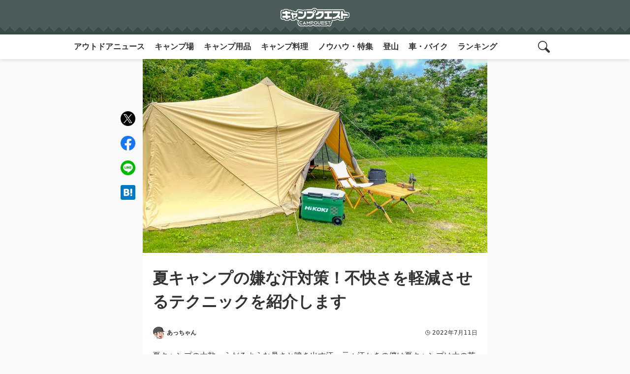

--- FILE ---
content_type: text/html; charset=UTF-8
request_url: https://camp-quests.com/90014/
body_size: 31468
content:
<!doctype html>
<html lang="ja">
<head>
	<meta charset="UTF-8">
	<meta name="viewport" content="width=device-width, initial-scale=1">
	<meta name="description" content="夏キャンプの大敵、うだるような暑さと噴き出す汗。元々汗かきの僕は夏キャンプは大の苦手です。しかし、キャンプ場が1番賑わうこの時期にキャンプに行かないわけには行きません。ゆーちゃん何か対策が必要だよね。あっちゃん普通にキャンプするだけだと辛い…">
	<meta name="keywords" content="100均グッズ,DIY・メンテナンス,アウトドアニュース,アウトドア電化製品,イベント">
	<link rel="profile" href="https://gmpg.org/xfn/11">
	<style>
	body{background:#f2f2f2;color:#333}a{text-decoration:none;opacity:1;transition:opacity ease-in-out .3s}a:hover{opacity:.7}.lock{overflow:hidden;position:relative;touch-action:none}#masthead{background:#4b5c59;position:relative;padding:10px 0;display:flex;justify-content:space-evenly;align-items:center;min-height:70px}#masthead::before{content:"";background:linear-gradient(45deg,transparent 33.333%,#394b49 33.333%,#394b49 66.667%,transparent 66.667%),linear-gradient(-45deg,transparent 33.333%,#394b49 33.333%,#394b49 66.667%,transparent 66.667%);background-size:20px 40px;width:100%;height:15px;position:absolute;bottom:0;left:0}.site-branding{position:relative;width:100%;max-width:140px;margin:0 auto;order:2}#sp_menu_btn{order:1}.search-toggle.sp_menu{order:3}.menu-toggle,.search-toggle.sp_menu{border:none;color:transparent;background:url(/wp-content/themes/cq_v02/images/icon/menu_icon_search_w.svg) no-repeat center center;background-size:60%;width:50px;height:50px;margin-right:10px}.search-toggle.sp_menu.show{background:url(/wp-content/themes/cq_v02/images/icon/menu_icon_off_w.svg) no-repeat center center;background-size:60%}.menu-toggle{background:url(/wp-content/themes/cq_v02/images/icon/icon_menu_w.svg) no-repeat center center;background-size:60%;margin-right:unset;margin-left:10px}.menu-toggle.show{background:url(/wp-content/themes/cq_v02/images/icon/menu_icon_off_w.svg) no-repeat center center;background-size:60%}#site-navigation{position:relative}.menu-top-menu-container{background:rgba(0,0,0,0);position:fixed;width:100%;height:100vh;z-index:-1;transition:all ease-in-out .3s}.show .menu-top-menu-container{background:rgba(0,0,0,.7);z-index:999}#primary-menu{list-style:none;padding:0;margin:0;background:#333;display:flex;flex-flow:column;width:70%;height:100%;transform:translateX(-100%);transition:transform ease-in-out .3s;-ms-overflow-style:none;scrollbar-width:none}#primary-menu-webkit-scrollbar{display:none}#primary-menu::-webkit-scrollbar{display:none}.show #primary-menu{transform:translateX(0)}#primary-menu li::before{content:none}#primary-menu a{display:block;padding:10px;color:#fff;font-weight:700}#primary-menu li:nth-child(1) a,#primary-menu li:nth-child(2) a,#primary-menu li:nth-child(3) a,#primary-menu li:nth-child(4) a,#primary-menu li:nth-child(5) a,#primary-menu li:nth-child(6) a,#primary-menu li:nth-child(7) a,#primary-menu li:nth-child(8) a{background:url(/wp-content/themes/cq_v02/images/icon/sp_menu_icon_01_w.svg) no-repeat 20px center;background-size:10%;padding:20px 20px 20px 60px;border-bottom:1px solid #707070}#primary-menu li:nth-child(2) a{background:url(/wp-content/themes/cq_v02/images/icon/sp_menu_icon_04_w.svg) no-repeat 20px center;background-size:10%}#primary-menu li:nth-child(3) a{background:url(/wp-content/themes/cq_v02/images/icon/sp_menu_icon_02_w.svg) no-repeat 20px center;background-size:10%}#primary-menu li:nth-child(4) a{background:url(/wp-content/themes/cq_v02/images/icon/sp_menu_icon_03_w.svg) no-repeat 20px center;background-size:10%}#primary-menu li:nth-child(5) a{background:url(/wp-content/themes/cq_v02/images/icon/sp_menu_icon_05_w.svg) no-repeat 20px center;background-size:10%}#primary-menu li:nth-child(6) a{background:url(/wp-content/themes/cq_v02/images/icon/sp_menu_icon_08_w.svg) no-repeat 20px center;background-size:10%}#primary-menu li:nth-child(7) a{background:url(/wp-content/themes/cq_v02/images/icon/sp_menu_icon_07_w.svg) no-repeat 17px center;background-size:12%}#primary-menu li:nth-child(8) a{background:url(/wp-content/themes/cq_v02/images/icon/sp_menu_icon_09_w.svg) no-repeat 20px center;background-size:9%}#search_form{position:relative}#search_form .search_form{background:rgba(0,0,0,0);position:fixed;width:100%;z-index:-1;transition:all ease-in-out .3s}#search_form.show .search_form{background:rgba(0,0,0,.7);z-index:999}#search_form .search_form form{display:flex;padding:20px;transform:translateX(-100%);transition:transform ease-in-out .3s}#search_form.show .search_form form{transform:translateX(0)}#search_form form label{width:80%}#search_form form input{width:100%;background:#fff;color:#333;border-radius:5px}#search_form form input[type=submit]{width:20%}#search_form .search-submit{font-weight:700;background:#ddd;border:none;box-shadow:0 3px 6px rgb(0 0 0 / 10%)}#colophon{background:#333;text-align:center}.menu-cat-menu-container,.menu-page-menu-container{background-image:linear-gradient(to right,#888,#888 5px,transparent 5px,transparent 5px);background-size:10px 1px;background-position:left top;background-repeat:repeat-x;padding:10px 20px 0;margin:10px auto 0}#category-menu,#page-menu{position:relative;list-style:none;margin:0 auto;padding:0;display:flex;flex-flow:row wrap;width:clamp(320px,100%,1000px)}#category-menu{margin-top:40px}#category-menu::before{position:absolute;content:"カテゴリ一覧";display:block;color:#fff;font-weight:700;top:-30px}#category-menu li,#page-menu li{width:50%;text-align:left}#category-menu a,#page-menu a{color:#fff;font-size:max(12px);padding:10px 0;display:block}.site-info{padding:10px 0}.site-info p{color:#fff;font-size:10px;margin-bottom:0}.footer_logo-link,.footer_sns-btn{list-style:none;padding:0;margin:20px auto;display:flex;justify-content:space-between;width:clamp(140px,40%,150px)}.footer_logo-link{padding:20px 20px 0;margin-top:0;width:clamp(320px,95%,400px);align-items:center}.logo-cq,.logo-map{display:block;background:url(/wp-content/themes/cq_v02/images/icon/logo_cq_w.svg) no-repeat center center;background-size:contain;color:transparent;width:140px;height:37px}.logo-map{background:url(/wp-content/themes/cq_v02/images/icon/logo_map_w.svg) no-repeat center center;background-size:contain;height:47px}.sns_btn_fb,.sns_btn_ig,.sns_btn_tw{display:block;background:url(/wp-content/themes/cq_v02/images/icon/icon_fb_w.svg) no-repeat center center;background-size:contain;color:transparent;width:30px;height:30px}.sns_btn_tw{background:url(/wp-content/themes/cq_v02/images/icon/icon_tw_w.svg) no-repeat center center;background-size:contain}.sns_btn_ig{background:url(/wp-content/themes/cq_v02/images/icon/icon_ig_w.svg) no-repeat center center;background-size:contain}.partner_logo_box{position:relative;background:#fff;padding:40px 20px 20px}.partner_logo_box::before{content:"";border-bottom:1px solid #f2f2f2;width:clamp(320px,90%,1000px);height:1px;position:absolute;top:20px;left:50%;transform:translate(-50%,0)}.partner_logo_box::after{content:"賛助・加盟・提携パートナー";position:absolute;top:5px;left:50%;transform:translate(-50%,50%);font-size:clamp(10px,2vw,14px);background:#fff;padding:0 10px 0 30px;background:url(/wp-content/themes/cq_v02/images/icon/icon_partner_w.svg) no-repeat left center;background-color:#fff;background-position-x:10px}.partner_logo_list{list-style:none;margin:0 auto;padding:0;width:clamp(320px,100%,1000px);display:flex;flex-flow:row wrap;justify-content:space-between;align-items:center}.partner_logo_list li{width:clamp(140px,50%,140px)}.partner_logo_list li a{display:inline-block;padding:10px 0;vertical-align:top}.sp_menu{display:unset}.pc_menu{display:none}@media screen and (min-width:480px){#page.lock{height:unset;position:unset}.sp_menu{display:none}.pc_menu{display:unset}.pc_menu_wrap{position:relative;background:#fff;width:100%;margin:0 auto;display:flex;justify-content:center;align-items:center;box-shadow:0 3px 6px rgb(0 0 0 / 10%);z-index:1}#site-navigation{width:clamp(0px,100%,1000px);display:flex;justify-content:space-between;align-items:center}#primary-menu{flex-flow:row;width:100%;background:0 0;height:unset;transform:none;white-space:nowrap;overflow-x:scroll;-webkit-overflow-scrolling:touch;scroll-snap-type:x mandatory}#primary-menu a{color:#333}#primary-menu li:nth-child(n) a{padding:10px;background:0 0;border:none}.search-toggle.pc_menu{position:relative;border:none;color:transparent;background:url(/wp-content/themes/cq_v02/images/icon/menu_icon_search_b.svg) no-repeat center center;background-size:50%;background-color:#fff;width:50px;height:50px;margin-right:10px;z-index:99}.search-toggle.show.pc_menu{background:url(/wp-content/themes/cq_v02/images/icon/menu_icon_off_b.svg) no-repeat center center;background-size:40%;background-color:#fff}#search_form{position:absolute;display:flex;align-items:center;width:clamp(1px,97%,980px);padding:10px 20px;margin-right:20px;max-height:50px;background:#333;z-index:-1;opacity:0;transition:opacity ease-in-out .3s}#search_form.show{z-index:98;opacity:1}#search_form .search_form{position:relative}#search_form.show .search_form{background:0 0}#search_form .search_form form{padding:0;width:clamp(0px,80%,80%);margin:0 auto;transform:translateX(-20px)}#search_form.show .search_form form{transform:translateX(-20px);opacity:1}#category-menu,#page-menu{justify-content:space-evenly}.menu-top-menu-container{width:90%;position:relative;height:unset;z-index:unset}.show .menu-top-menu-container{background:0 0}#category-menu li,#page-menu li{width:unset}}:root{--main-color:#4B5C59}html{height:-webkit-fill-available}body{min-height:100vh;min-height:-webkit-fill-available}.entry-content{word-break:break-all}.entry-content h2{font-size:clamp(20px,4vw,24px);color:var(--main-color)}.entry-content h3{font-size:clamp(18px,4vw,22px);border-left:4px solid var(--main-color);padding-left:6px}.entry-content h4{font-size:clamp(16px,3vw,18px);background:#e4ebea;padding:clamp(5px,1vw,10px)}.entry-content h5{font-size:clamp(17px,3vw,17px);color:#767676;margin:0 0 .75em}.entry-content p{font-size:clamp(15px,3vw,16px)}.entry-content table{width:100%;border-spacing:0;margin:20px auto;padding:0;border:none;font-size:.75em;line-height:1.5em;word-wrap:break-word;overflow-wrap:break-word}.entry-content table tbody{width:100%;margin:0 auto;border:1px solid #ddd}.entry-content table tr{background-color:#fff;padding:.35em;border-bottom:1px dotted #ddd;width:100%}.entry-content table td,.entry-content table th{padding:10px}.entry-content table td+td,.entry-content table th+td{border-left:1px solid #ddd}.entry-content .bold{font-weight:700}.entry-content .small{font-size:clamp(13px,1vw,14px)}.entry-content .red{color:#ca495f}.entry-content .gray{color:#767676}.entry-content .green{color:#1b813e}.entry-content .blue{color:#0079af}.entry-content .box{padding:clamp(10px,2vw,15px);margin:clamp(20px,3vw,20px) 0;font-size:13px}.entry-content .material-box .box{margin:0}.entry-content .box,.entry-content .box p{font-size:clamp(13px,2vw,14px);line-height:1.8}.entry-content .box p{margin:0}.entry-content .box dl,.entry-content .box ol,.entry-content .box ul{margin-bottom:0}.entry-content .box dl dd{display:list-item;list-style:disc;margin-left:1.5em;margin-bottom:0}.entry-content .box dl dd+dt{margin-top:.5em}.entry-content .box-yellow{background:#fffcf0}.entry-content .box-red{background:#fff8f8}.entry-content .box-gray{background:#f2f2f2}.entry-content .box-check p:first-child,.entry-content .box-comment p:first-child{margin:clamp(-15px,-2vw,-10px) clamp(-15px,-2vw,-10px) 10px;padding:10px 10px 10px 40px;color:#fff;font-weight:700;font-size:clamp(14px,3vw,16px)}.entry-content .box-check p:first-child{background:url(/wp-content/themes/cq_v02/images/icon/icon_check.svg) no-repeat center center;background-position-x:10px}.entry-content .box-comment p:first-child{background:url(/wp-content/themes/cq_v02/images/icon/icon_comment.svg) no-repeat center center;background-position-x:10px}.box-yellow.box-check p:first-child,.box-yellow.box-comment p:first-child{background-color:#e2b500}.box-red.box-check p:first-child,.box-red.box-comment p:first-child{background-color:#ca495f}.box-gray.box-check p:first-child,.box-gray.box-comment p:first-child{background-color:#888}.making-box,.material-box{position:relative;border:2px solid #e2b500;margin:2em 0;border-radius:.4em}.making-box{border:2px solid #ca495f}.making-box .title,.material-box .title{margin:0;position:absolute;top:-17px;left:-2px;background:#e2b500;padding:5px 10px;color:#fff;font-weight:700}.making-box .title{background:#ca495f}.making-box ol,.material-box ul{font-size:clamp(13px,2vw,14px);margin:32px 0 0}.making-box ol,.material-box ul{list-style:none;padding:0}.making-box ol{counter-reset:cnt}.making-box ol li,.material-box ul li{border-bottom:1px solid #f5d285;display:flex;justify-content:space-between;padding:6px 16px;line-height:2}.making-box ol li{border-bottom:1px solid #ffbacd;display:block;padding:6px 10px 6px 30px}.making-box ol li::before{counter-increment:cnt;content:counters(cnt, ".") ". ";margin-left:-1em;font-weight:700}.making-box ol li:last-child,.material-box ul li:last-child{border:none}.balloon-box{display:flex;flex-flow:row;margin:10px 0}.balloon-box figure{flex:0 0 clamp(40px,4vw,50px)}.balloon-box.right figure{order:1}.balloon-box figure img{width:clamp(40px,4vw,50px);height:clamp(40px,4vw,50px);object-fit:cover;border-radius:100%}.balloon-text{flex:auto}.balloon-box .name{font-size:clamp(12px,2vw,14px);font-weight:700}.balloon-box.left .name{margin:0 0 0 10px}.balloon-box.right .name{margin:0 10px 0 0;text-align:right}.balloon-box .balloon{position:relative;font-size:clamp(12px,2vw,14px);background:#f2f2f2;padding:10px;border-radius:5px}.balloon-box.left .balloon{margin:5px 0 0 20px}.balloon-box.right .balloon{margin:5px 20px 0 0}.balloon-box .balloon::before{content:"";background:#f2f2f2;position:absolute;top:0;width:clamp(20px,2vw,20px);height:clamp(20px,2vw,20px)}.balloon-box.left .balloon::before{left:-10px;clip-path:polygon(0 0,100% 100%,100% 0)}.balloon-box.right .balloon::before{right:-10px;clip-path:polygon(0 0,0 100%,100% 0)}body.single{background:#fafafa}body.single .entry-content,body.single .entry-header{background:#fff;width:100%;max-width:700px;margin:0 auto;padding:1px 20px}.post-thumbnail{margin:0 auto;width:100%;max-width:700px}.post-thumbnail img{width:100%;object-fit:cover}.kiji_title-s{margin:0 -20px;background:#f2f2f2;padding:10px 20px;color:var(--main-color);font-weight:700;font-size:clamp(14px,3vw,16px)}.entry-title{font-size:clamp(22px,5vw,32px)}.entry-meta{display:flex;flex-flow:row;justify-content:space-between;align-items:center;margin-bottom:20px}.posted-on{font-size:clamp(10px,2vw,12px)}.entry-date::before,.updated::before{content:"";background:url(/wp-content/themes/cq_v02/images/icon/icon_time.svg) no-repeat center center;background-size:100%;padding-left:10px;margin-right:4px}.updated::before{background:url(/wp-content/themes/cq_v02/images/icon/icon_re-time.svg) no-repeat center center;background-size:100%;margin-left:5px}.author-card{margin:20px -20px;background:#f2f2f2;padding:20px}.author-card ul{list-style:none;margin:0;padding:0;display:flex;flex-flow:row wrap;align-items:center}.author_avatar{max-width:clamp(84px,6vw,100px)}.author_avatar img{width:100%;height:clamp(84px,6vw,100px);background:var(--main-color);border-radius:100%;border:2px solid #fff;object-fit:cover}.author_name-all{width:calc(100% - 110px);margin-left:10px;display:flex;flex-flow:column}.author_name{font-weight:700;margin-bottom:5px}.author_title{font-size:clamp(13px,4vw,13px)}.author_des{width:100%;margin:10px 0}.author_des p{font-size:clamp(10px,2vw,12px);line-height:1.7}.author_link{text-align:center;background:#fff;margin:0 auto;border-radius:100px}.author_link a{padding:13px 20px;display:block;color:#333;font-weight:700;font-size:clamp(14px,3vw,16px)}.author_link a::before{content:"";background:url(/wp-content/themes/cq_v02/images/icon/icon_author_link.svg) no-repeat center center;background-size:100%;padding-left:20px;margin-right:5px}#single-toc{background:#f2f2f2;margin-bottom:20px}#single-toc>p{background:var(--main-color);color:#fff;padding:6px 10px;font-size:clamp(14px,3vw,16px);margin:0}#single-toc>p::before{content:"";background:url(/wp-content/themes/cq_v02/images/icon/icon_toc_w.svg) no-repeat center center;padding-left:10px;margin-right:4px}#single-toc ol{list-style:none;padding:0;margin:0}#single-toc>ol{padding:10px;font-size:clamp(12px,2vw,14px)}#single-toc>ol ol li a::before{content:"-";margin:0 5px 0 -10px;color:#888;display:inline-block}#single-toc a{display:inline-block;color:#333;padding:8px 0;text-decoration:underline solid #ddd}#single-toc>ol ol li a{margin-left:15px}.page-links{display:flex;justify-content:center;margin:10px -20px -20px;padding:10px 0;background-image:linear-gradient(to right,#888,#888 5px,transparent 5px,transparent 5px),linear-gradient(to right,#888,#888 5px,transparent 5px,transparent 5px);background-size:10px 1px,10px 1px;background-position:left bottom,left top;background-repeat:repeat-x,repeat-x}.post-page-numbers{display:flex;justify-content:center;align-items:center;text-align:center;font-size:clamp(20px,4vw,20px)}.post-page-numbers+.post-page-numbers{margin-left:10px}.post-page-numbers.current{background:#aaa;color:#fff}.pages-nav{display:flex;flex-flow:row wrap;justify-content:center;align-items:center;margin:20px 0}.pages-all{width:100%;text-align:center;font-size:12px;color:#767676;margin-top:10px}.next_title a,.prev_title a{font-size:clamp(14px,3vw,16px);color:#333;display:-webkit-box;-webkit-box-orient:vertical;-webkit-line-clamp:1;line-height:2.5;overflow:hidden;font-weight:700;background:#f2f2f2;padding:5px 15px;border-radius:100px;box-shadow:0 3px 6px rgb(0 0 0 / 10%)}.next_title a{color:#fff;background:#4b5c59;text-align:center}.pages-nav .prev_title+.next_title{margin-left:10px;width:calc(100% - 80px)}p.writer_kiji-title{font-weight:700;font-size:max(14px);margin:10px 0}.writer_kiji-title::before{content:"";background:url(/wp-content/themes/cq_v02/images/icon/icon_writer_g.svg) no-repeat center center;background-size:100%;padding-left:14px;margin-right:5px}#breadcrumb{margin:10px 20px;font-size:clamp(12px,2vw,14px)}#breadcrumb>ul{list-style:none;margin:0 auto;padding:0;display:-webkit-box;-webkit-box-orient:vertical;-webkit-line-clamp:2;overflow:hidden;width:clamp(0px,100%,640px)}#breadcrumb>ul li{display:inline}#breadcrumb>ul li+li::before{content:"/";margin:0 5px}#breadcrumb a{color:#333}#breadcrumb li>span{color:#737373}.entry-meta .author-card{margin:0;padding:0;background:0 0}.entry-meta .author_avatar img{width:25px;height:25px;border:none}.entry-meta .author_name-all{width:auto;margin-left:4px}.entry-meta .author_name{font-size:clamp(10px,2vw,12px);margin:0}.blogcard{margin:clamp(10px,3vw,20px) 0}.blogcard a{display:flex;align-items:center;padding:10px;background:#f2f2f2;color:var(--main-color);background-image:linear-gradient(to right,#888,#888 5px,transparent 5px,transparent 5px),linear-gradient(to right,#888,#888 5px,transparent 5px,transparent 5px),linear-gradient(to bottom,#888,#888 5px,transparent 5px,transparent 5px),linear-gradient(to bottom,#888,#888 5px,transparent 5px,transparent 5px);background-size:10px 1px,10px 1px,1px 10px,1px 10px;background-position:left top,left bottom,left top,right top;background-repeat:repeat-x,repeat-x,repeat-y,repeat-y}.blogcard_title{margin-left:10px;font-weight:700;font-size:clamp(14px,3vw,16px)}.blogcard img{width:70px;height:70px;object-fit:cover}.syuten{font-style:normal;font-size:clamp(10px,2vw,12px);color:#767676;display:block;margin:-10px 0 20px}.syuten a{color:var(--main-color)}blockquote{position:relative;border:2px solid #aaa;padding:10px;margin:20px 0}blockquote::before{content:"";background:url(/wp-content/themes/cq_v02/images/icon/icon_inyo_g.svg) no-repeat;position:absolute;top:-12px;left:10px;width:24px;height:20px;background-size:contain}blockquote p{font-size:clamp(13px,1vw,14px)}blockquote p:last-child{margin:0}blockquote a{color:var(--main-color);font-size:clamp(13px,1vw,14px)}.writer_kiji-list{padding-bottom:20px}.writer_kiji-list ul{list-style:none;padding:0;margin:0}.writer_kiji-list li{padding:10px}.writer_kiji-list li+li{background-image:linear-gradient(to right,#888,#888 5px,transparent 5px,transparent 5px);background-size:10px 1px,10px 1px;background-position:left top;background-repeat:repeat-x}.writer_kiji-list a{position:relative;display:flex;align-items:center}.writer_kiji-list img{width:70px;height:70px;object-fit:cover}.writer_kiji-list .title{width:calc(100% - 70px - 10px);font-size:clamp(14px,3vw,16px);margin:0 0 0 10px}.share_sns_wrap{position:relative;background:#f2f2f2;margin:0 -20px;padding:25px 20px}#btn-trigger{position:absolute;top:50%;right:20px;transform:translate(0,-50%);color:transparent;background:url(/wp-content/themes/cq_v02/images/icon/icon_share.svg) no-repeat center center;background-size:cover;cursor:pointer}.share_logo{position:absolute;top:50%;left:50%;transform:translate(-50%,-50%);color:transparent;background:url(/wp-content/themes/cq_v02/images/icon/share_logo.svg) no-repeat center center;background-size:contain;margin:0;width:clamp(130px,8vw,170px);height:clamp(30px,4vw,50px)}.share_sns_btn{position:absolute;top:0;bottom:0;left:50%;width:clamp(220px,15vw,300px);transform:translate(-50%,0);display:flex;justify-content:space-around;align-items:center;background:#f2f2f2;opacity:0;z-index:-1;transition:all ease-in-out .3s}.share_sns_btn.show{opacity:1;z-index:2}.kiji_office_sns .icon-fb a,.kiji_office_sns .icon-ig a,.kiji_office_sns .icon-line a,.kiji_office_sns .icon-tw a,.share_sns_btn .sns_facebook,.share_sns_btn .sns_hatena,.share_sns_btn .sns_line,.share_sns_btn .sns_twitter{color:transparent;width:30px;height:30px}.kiji_office_sns .icon-fb a,.kiji_office_sns .icon-ig a,.kiji_office_sns .icon-line a,.kiji_office_sns .icon-tw a{display:block}.kiji_office_sns .icon-tw a,.share_sns_btn .sns_twitter{background:url(/wp-content/themes/cq_v02/images/icon/icon_tw_c.svg) no-repeat center center;background-size:cover}.kiji_office_sns .icon-fb a,.share_sns_btn .sns_facebook{background:url(/wp-content/themes/cq_v02/images/icon/icon_fb_c.svg) no-repeat center center;background-size:cover}.kiji_office_sns .icon-line a,.share_sns_btn .sns_line{background:url(/wp-content/themes/cq_v02/images/icon/icon_line_c.svg) no-repeat center center;background-size:cover}.share_sns_btn .sns_hatena{background:url(/wp-content/themes/cq_v02/images/icon/icon_hatena_c.svg) no-repeat center center;background-size:cover}.kiji_office_sns .icon-ig a{background:url(/wp-content/themes/cq_v02/images/icon/icon_ig_c.svg) no-repeat center center;background-size:cover}.kiji_office_sns{padding:10px;margin:20px 0}.kiji_office_sns .title{display:block;text-align:center;background:url(/wp-content/themes/cq_v02/images/icon/share_title.svg) no-repeat center center;background-size:contain;color:transparent;width:clamp(260px,15vw,300px);height:clamp(40px,4vw,60px);margin:0 auto}.kiji_office_sns .title-s{text-align:center;margin:0 auto;width:100%;display:table;font-size:12px}.kiji_office_sns .sns_list{list-style:none;padding:0;margin:0;display:flex;justify-content:space-between;width:clamp(180px,15vw,250px);margin:10px auto}.related{position:relative;list-style:none;padding:0;margin:50px 0 0 0;background:#f2f2f2}.related::before{content:"関連記事はこちら！";background:url(/wp-content/themes/cq_v02/images/icon/icon_related_g.svg) no-repeat left center;padding:0 0 0 24px;font-size:14px;font-weight:700;position:absolute;top:-30px}.related .kiji_child{padding:10px}.related li+li{border-top:1px solid #fff}.related .author-wrap{list-style:none}.related a{position:relative;display:flex;align-items:center}.related a img{width:120px;height:63px;object-fit:cover}.related .title{font-size:clamp(14px,3vw,16px);margin:0 0 0 10px;width:calc(100% - 120px - 10px);display:-webkit-box;-webkit-box-orient:vertical;-webkit-line-clamp:3;overflow:hidden}.tab-panel{margin:0 -20px 20px;padding:20px 0 1px;background:#ddd}.tab-group{list-style:none;display:flex;justify-content:space-between;margin:0 auto;padding:0 20px;width:clamp(0px,100%,500px)}.tab{text-align:center;cursor:pointer;font-weight:700;font-size:clamp(14px,3vw,16px);padding:10px 20px;border-radius:50px;box-shadow:0 3px 6px rgb(0 0 0 / 10%)}.tab.tab-a{background:url(/wp-content/themes/cq_v02/images/icon/icon_pv-d_g.svg) no-repeat 20px center;background-color:#f2f2f2;padding-left:45px}.tab.tab-b{background:url(/wp-content/themes/cq_v02/images/icon/icon_pv-m_g.svg) no-repeat 15px center;background-color:#f2f2f2;padding-left:45px}.tab.tab-c{background:url(/wp-content/themes/cq_v02/images/icon/icon_pv-dt_g.svg) no-repeat 20px center;background-color:#f2f2f2;padding-left:45px}.panel-group{margin:20px}.panel{display:none}.tab.is-active{color:#fff;transition:all .2s ease-out;box-shadow:none}.tab.tab-a.is-active{background:url(/wp-content/themes/cq_v02/images/icon/icon_pv-d_w.svg) no-repeat 20px center;background-color:#bbb}.tab.tab-b.is-active{background:url(/wp-content/themes/cq_v02/images/icon/icon_pv-m_w.svg) no-repeat 15px center;background-color:#bbb}.tab.tab-c.is-active{background:url(/wp-content/themes/cq_v02/images/icon/icon_pv-dt_w.svg) no-repeat 20px center;background-color:#bbb}.panel.is-show{display:block}.dendou,.popular,.popular-m,.pr-kiji{list-style:none;padding:0;margin:0;counter-reset:count 0}.dendou .kiji_child,.popular .kiji_child,.popular-m .kiji_child,.pr-kiji .kiji_child{counter-increment:count 1;margin-top:10px;background:#fff}.dendou a,.popular a,.popular-m a,.pr-kiji a{position:relative;display:flex;padding:10px}.dendou a{align-items:center}.dendou a::before,.popular a::before,.popular-m a::before{content:counter(count) "";position:absolute;top:0;left:0;display:flex;justify-content:center;align-items:center;width:20px;height:20px;color:#fff;background:#4b5c59;font-size:10px}.pr-kiji a::before{content:"PR";position:absolute;top:0;left:0;display:flex;justify-content:center;align-items:center;width:20px;height:20px;color:#fff;background:#333;font-size:10px}.dendou .kiji_child:nth-child(1) a::before,.popular .kiji_child:nth-child(1) a::before,.popular-m .kiji_child:nth-child(1) a::before{background:#e0ac00}.dendou .kiji_child:nth-child(2) a::before,.popular .kiji_child:nth-child(2) a::before,.popular-m .kiji_child:nth-child(2) a::before{background:#aaa}.dendou .kiji_child:nth-child(3) a::before,.popular .kiji_child:nth-child(3) a::before,.popular-m .kiji_child:nth-child(3) a::before{background:#ad661f}.dendou img,.popular img,.popular-m img,.pr-kiji img{width:70px;height:70px;object-fit:cover}.dendou .title,.popular .title,.popular-m .title,.pr-kiji .title{font-size:clamp(14px,3vw,16px);width:calc(100% - 70px - 10px);margin:0 0 0 10px;display:-webkit-box;-webkit-box-orient:vertical;-webkit-line-clamp:3;line-height:18px;height:54px;overflow:hidden;color:#333}.dendou .author-wrap,.popular .author-wrap,.popular-m .author-wrap,.pr-kiji .author-wrap{list-style:none;padding:0;position:absolute;font-size:10px;right:10px;bottom:10px;color:#333}.dendou .tag-pr,.kiji_child .tag-pr,.popular .tag-pr,.popular-m .tag-pr,.pr-kiji .tag-pr{background:#aaa;color:#fff;padding:0 3px;margin-left:3px}.kiji_child .tag-pr{position:absolute;bottom:0;left:0;font-size:10px;margin:0}.pr-kiji .kiji_child .tag-pr{display:none}.panel-group .kiji_child .tag-pr{left:-2.5em}.ranking_more .btn{position:relative;display:table;margin:20px auto;font-weight:700;background:#eee;color:#333;padding:10px 40px 10px 20px;box-shadow:0 3px 6px rgb(0 0 0 / 10%);border-radius:50px}.ranking_more .btn::before{content:"";position:absolute;top:50%;right:20px;width:10px;height:10px;border-top:2px solid #333;border-right:2px solid #333;transform:rotate(45deg) translate(-50%,-25%)}#colophon,#secondary{position:relative;z-index:3}.amazon-item-wrap,.rakuten-item-wrap{border:3px solid #f2f2f2;display:flex;flex-flow:column;text-align:center;padding:10px;font-size:12px;margin:20px 0}.amazon-item-content,.rakuten-item-content{text-align:left}.amazon-item-title-link,.rakuten-item-title a{color:#017455;font-weight:700}.amazon-item-maker,.rakuten-item-catch{font-size:10px}.amazon-item-snippet .btn-list{display:flex;justify-content:space-between;margin:10px 0 5px}.btn-amazon,.btn-rakuten,.btn-yahoo{position:relative;max-height:50px;display:inline-block;text-decoration:none;background:#fd9535;border-radius:4px;box-shadow:inset 0 2px 0 rgb(255 255 255 / 20%),0 2px 2px rgb(0 0 0 / 19%);font-weight:700;text-align:center;flex:auto;width:calc(100% / 3);margin:0 3px}.btn-rakuten{background:#ab0f0f}.btn-yahoo{background:#e63434}.btn-amazon a,.btn-rakuten a,.btn-yahoo a{color:#fff;display:flex;justify-content:center;align-items:center;height:100%;padding:10px 5px}.rakuten-item-thumb{margin-bottom:10px}.rakuten-item-content .btn-list{margin:10px 0 5px}.rakuten-item-content .btn-rakuten{width:100%}.items-box_btn{display:flex;justify-content:center;align-items:center;position:fixed;top:20px;right:20px;z-index:-1;padding:1em;background:#fff;border-radius:50%;box-shadow:0 0 5px 0 rgb(0 0 0 / 20%);width:50px;height:50px;font-size:12px;text-align:center;font-weight:700;color:#333;line-height:1.2;opacity:0;transition:all ease-in-out .3s}.items-box_btn span{display:flex;justify-content:center;align-items:center;position:absolute;top:-5px;right:-5px;background:#ab0f0f;color:#fff;width:20px;height:20px;border-radius:50%;font-size:10px;font-weight:400}.items-box_btn.show{z-index:99;opacity:1}.items-box{position:fixed;top:0;left:0;right:0;bottom:0;z-index:-1;overflow-y:auto;display:flex;flex-flow:row wrap;align-content:baseline;width:100%;height:auto;background:#fff;padding:10px;opacity:0;transition:all ease-in-out .3s}.items-box.show{opacity:1;z-index:99}.items-btn_close{width:100%;text-align:center;background:#f2f2f2;padding:10px 0;font-size:12px;font-weight:700}.items-box .amazon-item-wrap,.items-box .rakuten-item-wrap{width:calc(100% / 3);border:none;margin:10px 0}.items-box .amazon-item-snippet,.items-box .btn-list,.items-box .rakuten-item-catch{display:none}.items-box .amazon-item-title-link,.items-box .rakuten-item-title a{color:#333;font-size:10px;display:-webkit-box;-webkit-box-orient:vertical;-webkit-line-clamp:4;overflow:hidden}.aligncenter{display:block;margin:auto}.ex-link{padding:20px;background:#fafafa}.ex-link>a{display:flex;color:#333}.ex-link_thumbnail{flex:2 3 auto}.ex-link_content{flex:2 2 100%;margin-left:20px}.ex-link.title{padding:0;font-size:13px;font-weight:700;text-align:justify;display:-webkit-box;-webkit-box-orient:vertical;-webkit-line-clamp:4;overflow:hidden}.ex-link.excerpt{display:none;padding:0;font-size:12px;text-align:justify}.ex-link .link_icon{display:-webkit-box;-webkit-box-orient:vertical;-webkit-line-clamp:1;overflow:hidden;font-size:10px;margin:0}iframe[src*="https://www.google.com/maps"]{width:100%}.author_ad-box,.footers_ad-box,.hx_ad-box,.list_ad-box,.pages_ad-box,.ranking_ad-box,.sns_ad-box{text-align:center}.glssp_div_container{bottom:-10vh}html[theme=dark-mode]{filter:invert(1) hue-rotate(180deg)}video{margin-bottom:1em}#authorname{display:none}.entry-content .af-tag{font-size:12px;text-align:right;color:#aaa}@media screen and (min-width:480px){.smartphone_ad-box{display:none}.share_sns_wrap{padding:30px 20px}.kiji_office_sns .icon-fb a,.kiji_office_sns .icon-ig a,.kiji_office_sns .icon-line a,.kiji_office_sns .icon-tw a{width:40px;height:40px}.dendou .title,.popular .title,.popular-m .title,.pr-kiji .title{line-height:20px;height:60px;width:calc(100% - 140px - 10px)}.dendou img,.popular img,.popular-m img,.pr-kiji img{width:140px;height:74px}.amazon-item-wrap,.rakuten-item-wrap{flex-flow:row;align-items:center}.amazon-item-thumb,.rakuten-item-thumb{width:100%;max-width:160px;margin:0 20px 0 0}.amazon-item-content,.rakuten-item-content{flex:1 2 auto}.items-box_btn,.items-box_btn.show{display:none}.items-box{position:relative;display:flex;opacity:1;z-index:unset;border:3px solid #f2f2f2}.items-box::before{content:"紹介されたアイテム";color:#ab0f0f;font-weight:700;display:block;width:100%;padding:10px;border-bottom:1px solid}.items-btn_close{display:none}.items-box .amazon-item-wrap,.items-box .rakuten-item-wrap{flex-flow:row;width:calc(100% / 2);align-items:center;margin:0}.items-box .amazon-item-thumb,.items-box .rakuten-item-thumb{width:100%;max-width:80px;margin:0 10px 0 0}.items-box .amazon-item-content,.items-box .rakuten-item-content{flex:1 2 auto}.ex-link>a{align-items:center}.ex-link_thumbnail{flex:2 1 auto}.ex-link.title{font-size:14px}.ex-link.excerpt{display:block}.entry-content .af-tag{font-size:14px}}@media screen and (min-width:768px){.share_sns_btn{background:0 0;position:fixed;top:30%;left:50%;transform:translateX(-400px);z-index:2;opacity:1;transition:none}.share_sns_btn{flex-flow:column;width:40px;height:200px}.share_sns_wrap{display:block;height:0;padding:0;margin:0}#btn-trigger,.share_logo{display:none}}	</style>
	<title>夏キャンプの嫌な汗対策！不快さを軽減させるテクニックを紹介します &#8211; キャンプクエスト</title>
<meta name='robots' content='max-image-preview:large' />
<link rel='dns-prefetch' href='//www.google.com' />
<link rel="alternate" type="application/rss+xml" title="キャンプクエスト &raquo; Feed" href="https://camp-quests.com/feed/" />
<link rel="alternate" type="application/rss+xml" title="キャンプクエスト &raquo; Comments Feed" href="https://camp-quests.com/comments/feed/" />
<link rel='stylesheet' id='classic-theme-styles-css' href='https://camp-quests.com/wp-includes/css/classic-themes.min.css?ver=6.2.8' media='all' />
<style id='global-styles-inline-css'>
body{--wp--preset--color--black: #000000;--wp--preset--color--cyan-bluish-gray: #abb8c3;--wp--preset--color--white: #ffffff;--wp--preset--color--pale-pink: #f78da7;--wp--preset--color--vivid-red: #cf2e2e;--wp--preset--color--luminous-vivid-orange: #ff6900;--wp--preset--color--luminous-vivid-amber: #fcb900;--wp--preset--color--light-green-cyan: #7bdcb5;--wp--preset--color--vivid-green-cyan: #00d084;--wp--preset--color--pale-cyan-blue: #8ed1fc;--wp--preset--color--vivid-cyan-blue: #0693e3;--wp--preset--color--vivid-purple: #9b51e0;--wp--preset--gradient--vivid-cyan-blue-to-vivid-purple: linear-gradient(135deg,rgba(6,147,227,1) 0%,rgb(155,81,224) 100%);--wp--preset--gradient--light-green-cyan-to-vivid-green-cyan: linear-gradient(135deg,rgb(122,220,180) 0%,rgb(0,208,130) 100%);--wp--preset--gradient--luminous-vivid-amber-to-luminous-vivid-orange: linear-gradient(135deg,rgba(252,185,0,1) 0%,rgba(255,105,0,1) 100%);--wp--preset--gradient--luminous-vivid-orange-to-vivid-red: linear-gradient(135deg,rgba(255,105,0,1) 0%,rgb(207,46,46) 100%);--wp--preset--gradient--very-light-gray-to-cyan-bluish-gray: linear-gradient(135deg,rgb(238,238,238) 0%,rgb(169,184,195) 100%);--wp--preset--gradient--cool-to-warm-spectrum: linear-gradient(135deg,rgb(74,234,220) 0%,rgb(151,120,209) 20%,rgb(207,42,186) 40%,rgb(238,44,130) 60%,rgb(251,105,98) 80%,rgb(254,248,76) 100%);--wp--preset--gradient--blush-light-purple: linear-gradient(135deg,rgb(255,206,236) 0%,rgb(152,150,240) 100%);--wp--preset--gradient--blush-bordeaux: linear-gradient(135deg,rgb(254,205,165) 0%,rgb(254,45,45) 50%,rgb(107,0,62) 100%);--wp--preset--gradient--luminous-dusk: linear-gradient(135deg,rgb(255,203,112) 0%,rgb(199,81,192) 50%,rgb(65,88,208) 100%);--wp--preset--gradient--pale-ocean: linear-gradient(135deg,rgb(255,245,203) 0%,rgb(182,227,212) 50%,rgb(51,167,181) 100%);--wp--preset--gradient--electric-grass: linear-gradient(135deg,rgb(202,248,128) 0%,rgb(113,206,126) 100%);--wp--preset--gradient--midnight: linear-gradient(135deg,rgb(2,3,129) 0%,rgb(40,116,252) 100%);--wp--preset--duotone--dark-grayscale: url('#wp-duotone-dark-grayscale');--wp--preset--duotone--grayscale: url('#wp-duotone-grayscale');--wp--preset--duotone--purple-yellow: url('#wp-duotone-purple-yellow');--wp--preset--duotone--blue-red: url('#wp-duotone-blue-red');--wp--preset--duotone--midnight: url('#wp-duotone-midnight');--wp--preset--duotone--magenta-yellow: url('#wp-duotone-magenta-yellow');--wp--preset--duotone--purple-green: url('#wp-duotone-purple-green');--wp--preset--duotone--blue-orange: url('#wp-duotone-blue-orange');--wp--preset--font-size--small: 13px;--wp--preset--font-size--medium: 20px;--wp--preset--font-size--large: 36px;--wp--preset--font-size--x-large: 42px;--wp--preset--spacing--20: 0.44rem;--wp--preset--spacing--30: 0.67rem;--wp--preset--spacing--40: 1rem;--wp--preset--spacing--50: 1.5rem;--wp--preset--spacing--60: 2.25rem;--wp--preset--spacing--70: 3.38rem;--wp--preset--spacing--80: 5.06rem;--wp--preset--shadow--natural: 6px 6px 9px rgba(0, 0, 0, 0.2);--wp--preset--shadow--deep: 12px 12px 50px rgba(0, 0, 0, 0.4);--wp--preset--shadow--sharp: 6px 6px 0px rgba(0, 0, 0, 0.2);--wp--preset--shadow--outlined: 6px 6px 0px -3px rgba(255, 255, 255, 1), 6px 6px rgba(0, 0, 0, 1);--wp--preset--shadow--crisp: 6px 6px 0px rgba(0, 0, 0, 1);}:where(.is-layout-flex){gap: 0.5em;}body .is-layout-flow > .alignleft{float: left;margin-inline-start: 0;margin-inline-end: 2em;}body .is-layout-flow > .alignright{float: right;margin-inline-start: 2em;margin-inline-end: 0;}body .is-layout-flow > .aligncenter{margin-left: auto !important;margin-right: auto !important;}body .is-layout-constrained > .alignleft{float: left;margin-inline-start: 0;margin-inline-end: 2em;}body .is-layout-constrained > .alignright{float: right;margin-inline-start: 2em;margin-inline-end: 0;}body .is-layout-constrained > .aligncenter{margin-left: auto !important;margin-right: auto !important;}body .is-layout-constrained > :where(:not(.alignleft):not(.alignright):not(.alignfull)){max-width: var(--wp--style--global--content-size);margin-left: auto !important;margin-right: auto !important;}body .is-layout-constrained > .alignwide{max-width: var(--wp--style--global--wide-size);}body .is-layout-flex{display: flex;}body .is-layout-flex{flex-wrap: wrap;align-items: center;}body .is-layout-flex > *{margin: 0;}:where(.wp-block-columns.is-layout-flex){gap: 2em;}.has-black-color{color: var(--wp--preset--color--black) !important;}.has-cyan-bluish-gray-color{color: var(--wp--preset--color--cyan-bluish-gray) !important;}.has-white-color{color: var(--wp--preset--color--white) !important;}.has-pale-pink-color{color: var(--wp--preset--color--pale-pink) !important;}.has-vivid-red-color{color: var(--wp--preset--color--vivid-red) !important;}.has-luminous-vivid-orange-color{color: var(--wp--preset--color--luminous-vivid-orange) !important;}.has-luminous-vivid-amber-color{color: var(--wp--preset--color--luminous-vivid-amber) !important;}.has-light-green-cyan-color{color: var(--wp--preset--color--light-green-cyan) !important;}.has-vivid-green-cyan-color{color: var(--wp--preset--color--vivid-green-cyan) !important;}.has-pale-cyan-blue-color{color: var(--wp--preset--color--pale-cyan-blue) !important;}.has-vivid-cyan-blue-color{color: var(--wp--preset--color--vivid-cyan-blue) !important;}.has-vivid-purple-color{color: var(--wp--preset--color--vivid-purple) !important;}.has-black-background-color{background-color: var(--wp--preset--color--black) !important;}.has-cyan-bluish-gray-background-color{background-color: var(--wp--preset--color--cyan-bluish-gray) !important;}.has-white-background-color{background-color: var(--wp--preset--color--white) !important;}.has-pale-pink-background-color{background-color: var(--wp--preset--color--pale-pink) !important;}.has-vivid-red-background-color{background-color: var(--wp--preset--color--vivid-red) !important;}.has-luminous-vivid-orange-background-color{background-color: var(--wp--preset--color--luminous-vivid-orange) !important;}.has-luminous-vivid-amber-background-color{background-color: var(--wp--preset--color--luminous-vivid-amber) !important;}.has-light-green-cyan-background-color{background-color: var(--wp--preset--color--light-green-cyan) !important;}.has-vivid-green-cyan-background-color{background-color: var(--wp--preset--color--vivid-green-cyan) !important;}.has-pale-cyan-blue-background-color{background-color: var(--wp--preset--color--pale-cyan-blue) !important;}.has-vivid-cyan-blue-background-color{background-color: var(--wp--preset--color--vivid-cyan-blue) !important;}.has-vivid-purple-background-color{background-color: var(--wp--preset--color--vivid-purple) !important;}.has-black-border-color{border-color: var(--wp--preset--color--black) !important;}.has-cyan-bluish-gray-border-color{border-color: var(--wp--preset--color--cyan-bluish-gray) !important;}.has-white-border-color{border-color: var(--wp--preset--color--white) !important;}.has-pale-pink-border-color{border-color: var(--wp--preset--color--pale-pink) !important;}.has-vivid-red-border-color{border-color: var(--wp--preset--color--vivid-red) !important;}.has-luminous-vivid-orange-border-color{border-color: var(--wp--preset--color--luminous-vivid-orange) !important;}.has-luminous-vivid-amber-border-color{border-color: var(--wp--preset--color--luminous-vivid-amber) !important;}.has-light-green-cyan-border-color{border-color: var(--wp--preset--color--light-green-cyan) !important;}.has-vivid-green-cyan-border-color{border-color: var(--wp--preset--color--vivid-green-cyan) !important;}.has-pale-cyan-blue-border-color{border-color: var(--wp--preset--color--pale-cyan-blue) !important;}.has-vivid-cyan-blue-border-color{border-color: var(--wp--preset--color--vivid-cyan-blue) !important;}.has-vivid-purple-border-color{border-color: var(--wp--preset--color--vivid-purple) !important;}.has-vivid-cyan-blue-to-vivid-purple-gradient-background{background: var(--wp--preset--gradient--vivid-cyan-blue-to-vivid-purple) !important;}.has-light-green-cyan-to-vivid-green-cyan-gradient-background{background: var(--wp--preset--gradient--light-green-cyan-to-vivid-green-cyan) !important;}.has-luminous-vivid-amber-to-luminous-vivid-orange-gradient-background{background: var(--wp--preset--gradient--luminous-vivid-amber-to-luminous-vivid-orange) !important;}.has-luminous-vivid-orange-to-vivid-red-gradient-background{background: var(--wp--preset--gradient--luminous-vivid-orange-to-vivid-red) !important;}.has-very-light-gray-to-cyan-bluish-gray-gradient-background{background: var(--wp--preset--gradient--very-light-gray-to-cyan-bluish-gray) !important;}.has-cool-to-warm-spectrum-gradient-background{background: var(--wp--preset--gradient--cool-to-warm-spectrum) !important;}.has-blush-light-purple-gradient-background{background: var(--wp--preset--gradient--blush-light-purple) !important;}.has-blush-bordeaux-gradient-background{background: var(--wp--preset--gradient--blush-bordeaux) !important;}.has-luminous-dusk-gradient-background{background: var(--wp--preset--gradient--luminous-dusk) !important;}.has-pale-ocean-gradient-background{background: var(--wp--preset--gradient--pale-ocean) !important;}.has-electric-grass-gradient-background{background: var(--wp--preset--gradient--electric-grass) !important;}.has-midnight-gradient-background{background: var(--wp--preset--gradient--midnight) !important;}.has-small-font-size{font-size: var(--wp--preset--font-size--small) !important;}.has-medium-font-size{font-size: var(--wp--preset--font-size--medium) !important;}.has-large-font-size{font-size: var(--wp--preset--font-size--large) !important;}.has-x-large-font-size{font-size: var(--wp--preset--font-size--x-large) !important;}
.wp-block-navigation a:where(:not(.wp-element-button)){color: inherit;}
:where(.wp-block-columns.is-layout-flex){gap: 2em;}
.wp-block-pullquote{font-size: 1.5em;line-height: 1.6;}
</style>
<link rel='stylesheet' id='cq-style-css' href='https://camp-quests.com/wp-content/themes/cq_v02/style.css?ver=1.0.0' media='all' />
<script src='https://camp-quests.com/wp-includes/js/jquery/jquery.min.js?ver=3.6.4' id='jquery-core-js'></script>
<script src='https://camp-quests.com/wp-includes/js/jquery/jquery-migrate.min.js?ver=3.4.0' id='jquery-migrate-js'></script>
<link rel="https://api.w.org/" href="https://camp-quests.com/wp-json/" /><link rel="alternate" type="application/json" href="https://camp-quests.com/wp-json/wp/v2/posts/90014" /><link rel="EditURI" type="application/rsd+xml" title="RSD" href="https://camp-quests.com/xmlrpc.php?rsd" />
<link rel="wlwmanifest" type="application/wlwmanifest+xml" href="https://camp-quests.com/wp-includes/wlwmanifest.xml" />
<meta name="generator" content="WordPress 6.2.8" />
<link rel="canonical" href="https://camp-quests.com/90014/" />
<link rel='shortlink' href='https://camp-quests.com/?p=90014' />
<link rel="alternate" type="application/json+oembed" href="https://camp-quests.com/wp-json/oembed/1.0/embed?url=https%3A%2F%2Fcamp-quests.com%2F90014%2F" />
<link rel="alternate" type="text/xml+oembed" href="https://camp-quests.com/wp-json/oembed/1.0/embed?url=https%3A%2F%2Fcamp-quests.com%2F90014%2F&#038;format=xml" />

<meta property="og:title" content="夏キャンプの嫌な汗対策！不快さを軽減させるテクニックを紹介します">
<meta property="og:description" content="夏キャンプの大敵、うだるような暑さと噴き出す汗。元々汗かきの僕は夏キャンプは大の苦手です。しかし、キャンプ場が1番賑わうこの時期にキャンプに行かないわけには行きません。 ゆーちゃん 何か対策が必要だよ">
<meta property="og:type" content="article">
<meta property="og:url" content="https://camp-quests.com/90014/">
<meta property="og:image" content="https://camp-quests.com/wp-content/uploads/2022/06/夏キャンプの汗対策について.jpg">
<meta property="og:site_name" content="キャンプクエスト">
<meta name="twitter:card" content="summary_large_image">
<meta name="twitter:site" content="@camp_quests">
<meta property="og:locale" content="ja_JP">
<meta property="fb:app_id" content="431014951338434">
<link rel="manifest" crossorigin="use-credentials" href="https://camp-quests.com/manifest.json">
<!-- Chrome, Firefox OS and Opera -->
<meta name="theme-color" content="#4b5c59">
<script>
    document.addEventListener('DOMContentLoaded', function() {
        if ('serviceWorker' in navigator) {
            window.addEventListener('load', function() {
                navigator.serviceWorker.register('https://camp-quests.com/serviceWorker.js').then(function(registration) {
                    console.log('ServiceWorker registration successful with scope: ', registration.scope);
                }, function(err) {
                    console.log('ServiceWorker registration failed: ', err);
                });
            });
        }
    }, false);
</script>
<!-- pwa-iOS対策 -->
<meta name="apple-mobile-web-app-title" content="キャンプクエスト">
<meta name="apple-mobile-web-app-capable" content="yes">
<meta name="apple-mobile-web-app-status-bar-style" content="black">
<link rel="apple-touch-icon" href="https://camp-quests.com/pwa-512.png" sizes="512x512">
<meta name="apple-mobile-web-app-status-bar-style" content="black-translucent">
<meta name="viewport" content="width=device-width, initial-scale=1.0">
        <script async="async" src="https://flux-cdn.com/client/noasobi/camp-quests.min.js"></script>
        <script type="text/javascript">
            window.pbjs = window.pbjs || {que: []};
        </script>

        <script async='async' src='https://securepubads.g.doubleclick.net/tag/js/gpt.js'></script>
        <script type="text/javascript">
            window.googletag = window.googletag || {cmd: []};
        </script>

        <script type="text/javascript" src="//2betadservice.s3.ap-northeast-1.amazonaws.com/campquesthead.js"></script>

        <script type="text/javascript">
            window.fluxtag = {
                readyBids: {
                prebid: false,
                google: false
                },
                failSafeTimeout: 3e3,
                isFn: function isFn(object) {
                var _t = 'Function';
                var toString = Object.prototype.toString;
                return toString.call(object) === '[object ' + _t + ']';
                },
                launchAdServer: function () {
                if (!fluxtag.readyBids.prebid) {
                    return;
                }
                fluxtag.requestAdServer();
                },
                requestAdServer: function () {
                if (!fluxtag.readyBids.google) {
                    fluxtag.readyBids.google = true;
                    googletag.cmd.push(function () {
                    if (!!(pbjs.setTargetingForGPTAsync) && fluxtag.isFn(pbjs.setTargetingForGPTAsync)) {
                        pbjs.que.push(function () {
                        pbjs.setTargetingForGPTAsync();
                        });
                    }
                    googletag.pubads().refresh();
                    });
                }
                }
            };
        </script>

        <script type="text/javascript">
            setTimeout(function() {
                fluxtag.requestAdServer();
            }, fluxtag.failSafeTimeout);
        </script>

        <script type="text/javascript">
            googletag.cmd.push(function () {
                // add slot (defineSoltの記述）
                googletag.defineSlot('/22260459049/new_CQ_ART_1st', [[1, 1], 'fluid', [300, 250], [336, 280]], 'div-gpt-ad-1634805440241-0').addService(googletag.pubads());
                googletag.defineSlot('/22260459049/new_CQ_ART_2nd', [[300, 250], [336, 280], [1, 1], 'fluid'], 'div-gpt-ad-1634805706628-0').addService(googletag.pubads());
                googletag.defineSlot('/22260459049/new_CQ_ART_3rd', [[1, 1], [336, 280], 'fluid', [300, 250]], 'div-gpt-ad-1634806487081-0').addService(googletag.pubads());
                googletag.defineSlot('/22260459049/new_CQ_ART_4th', [[336, 280], 'fluid', [1, 1], [300, 250]], 'div-gpt-ad-1634805823025-0').addService(googletag.pubads());
                googletag.defineSlot('/22260459049/new_CQ_ALL_pagerunder', [[300, 250], [336, 280], [1, 1], 'fluid'], 'div-gpt-ad-1634805869912-0').addService(googletag.pubads());
                googletag.defineSlot('/22260459049/new_PC_CQ_ART_1st', [[336, 280], [300, 250]], 'div-gpt-ad-1634805920983-0').addService(googletag.pubads());
                googletag.defineSlot('/22260459049/new_PC_CQ_ART_2nd', [[300, 250], [336, 280]], 'div-gpt-ad-1634805979418-0').addService(googletag.pubads());
                googletag.defineSlot('/22260459049/new_PC_CQ_ART_3rd', [[336, 280], [300, 250]], 'div-gpt-ad-1634806041251-0').addService(googletag.pubads());
                googletag.defineSlot('/22260459049/new_PC_CQ_ART_4th', [[336, 280], [300, 250]], 'div-gpt-ad-1634806104362-0').addService(googletag.pubads());
                googletag.defineSlot('/22260459049/new_PC_CQ_ALL_pagerunder', [[300, 250], [336, 280]], 'div-gpt-ad-1634806147169-0').addService(googletag.pubads());
                
                googletag.pubads().enableSingleRequest();
                googletag.pubads().disableInitialLoad();
                googletag.enableServices();

                // Prebidが呼び出せる状態の場合
                if (!!(window.pbFlux) && !!(window.pbFlux.prebidBidder) && fluxtag.isFn(window.pbFlux.prebidBidder)) {
                pbjs.que.push(function () {
                    window.pbFlux.prebidBidder();
                });
                } else {
                // Prebidが呼び出せない場合、すぐにGAMを呼び出す
                fluxtag.readyBids.prebid = true;
                fluxtag.launchAdServer();
                }
            });
        </script>
        <!-- Google Tag Manager -->
    <script>(function(w,d,s,l,i){w[l]=w[l]||[];w[l].push({'gtm.start': new Date().getTime(),event:'gtm.js'});var f=d.getElementsByTagName(s)[0], j=d.createElement(s),dl=l!='dataLayer'?'&l='+l:'';j.async=true;j.src='https://www.googletagmanager.com/gtm.js?id='+i+dl;f.parentNode.insertBefore(j,f);})(window,document,'script','dataLayer','GTM-MQKN5KD');</script>
    <!-- End Google Tag Manager -->
<link rel="icon" href="https://camp-quests.com/wp-content/uploads/2020/02/android-chrome-45x45.png" sizes="32x32" />
<link rel="icon" href="https://camp-quests.com/wp-content/uploads/2020/02/android-chrome.png" sizes="192x192" />
<link rel="apple-touch-icon" href="https://camp-quests.com/wp-content/uploads/2020/02/android-chrome.png" />
<meta name="msapplication-TileImage" content="https://camp-quests.com/wp-content/uploads/2020/02/android-chrome.png" />
</head>
<body class="post-template-default single single-post postid-90014 single-format-standard wp-custom-logo">
<svg xmlns="http://www.w3.org/2000/svg" viewBox="0 0 0 0" width="0" height="0" focusable="false" role="none" style="visibility: hidden; position: absolute; left: -9999px; overflow: hidden;" ><defs><filter id="wp-duotone-dark-grayscale"><feColorMatrix color-interpolation-filters="sRGB" type="matrix" values=" .299 .587 .114 0 0 .299 .587 .114 0 0 .299 .587 .114 0 0 .299 .587 .114 0 0 " /><feComponentTransfer color-interpolation-filters="sRGB" ><feFuncR type="table" tableValues="0 0.49803921568627" /><feFuncG type="table" tableValues="0 0.49803921568627" /><feFuncB type="table" tableValues="0 0.49803921568627" /><feFuncA type="table" tableValues="1 1" /></feComponentTransfer><feComposite in2="SourceGraphic" operator="in" /></filter></defs></svg><svg xmlns="http://www.w3.org/2000/svg" viewBox="0 0 0 0" width="0" height="0" focusable="false" role="none" style="visibility: hidden; position: absolute; left: -9999px; overflow: hidden;" ><defs><filter id="wp-duotone-grayscale"><feColorMatrix color-interpolation-filters="sRGB" type="matrix" values=" .299 .587 .114 0 0 .299 .587 .114 0 0 .299 .587 .114 0 0 .299 .587 .114 0 0 " /><feComponentTransfer color-interpolation-filters="sRGB" ><feFuncR type="table" tableValues="0 1" /><feFuncG type="table" tableValues="0 1" /><feFuncB type="table" tableValues="0 1" /><feFuncA type="table" tableValues="1 1" /></feComponentTransfer><feComposite in2="SourceGraphic" operator="in" /></filter></defs></svg><svg xmlns="http://www.w3.org/2000/svg" viewBox="0 0 0 0" width="0" height="0" focusable="false" role="none" style="visibility: hidden; position: absolute; left: -9999px; overflow: hidden;" ><defs><filter id="wp-duotone-purple-yellow"><feColorMatrix color-interpolation-filters="sRGB" type="matrix" values=" .299 .587 .114 0 0 .299 .587 .114 0 0 .299 .587 .114 0 0 .299 .587 .114 0 0 " /><feComponentTransfer color-interpolation-filters="sRGB" ><feFuncR type="table" tableValues="0.54901960784314 0.98823529411765" /><feFuncG type="table" tableValues="0 1" /><feFuncB type="table" tableValues="0.71764705882353 0.25490196078431" /><feFuncA type="table" tableValues="1 1" /></feComponentTransfer><feComposite in2="SourceGraphic" operator="in" /></filter></defs></svg><svg xmlns="http://www.w3.org/2000/svg" viewBox="0 0 0 0" width="0" height="0" focusable="false" role="none" style="visibility: hidden; position: absolute; left: -9999px; overflow: hidden;" ><defs><filter id="wp-duotone-blue-red"><feColorMatrix color-interpolation-filters="sRGB" type="matrix" values=" .299 .587 .114 0 0 .299 .587 .114 0 0 .299 .587 .114 0 0 .299 .587 .114 0 0 " /><feComponentTransfer color-interpolation-filters="sRGB" ><feFuncR type="table" tableValues="0 1" /><feFuncG type="table" tableValues="0 0.27843137254902" /><feFuncB type="table" tableValues="0.5921568627451 0.27843137254902" /><feFuncA type="table" tableValues="1 1" /></feComponentTransfer><feComposite in2="SourceGraphic" operator="in" /></filter></defs></svg><svg xmlns="http://www.w3.org/2000/svg" viewBox="0 0 0 0" width="0" height="0" focusable="false" role="none" style="visibility: hidden; position: absolute; left: -9999px; overflow: hidden;" ><defs><filter id="wp-duotone-midnight"><feColorMatrix color-interpolation-filters="sRGB" type="matrix" values=" .299 .587 .114 0 0 .299 .587 .114 0 0 .299 .587 .114 0 0 .299 .587 .114 0 0 " /><feComponentTransfer color-interpolation-filters="sRGB" ><feFuncR type="table" tableValues="0 0" /><feFuncG type="table" tableValues="0 0.64705882352941" /><feFuncB type="table" tableValues="0 1" /><feFuncA type="table" tableValues="1 1" /></feComponentTransfer><feComposite in2="SourceGraphic" operator="in" /></filter></defs></svg><svg xmlns="http://www.w3.org/2000/svg" viewBox="0 0 0 0" width="0" height="0" focusable="false" role="none" style="visibility: hidden; position: absolute; left: -9999px; overflow: hidden;" ><defs><filter id="wp-duotone-magenta-yellow"><feColorMatrix color-interpolation-filters="sRGB" type="matrix" values=" .299 .587 .114 0 0 .299 .587 .114 0 0 .299 .587 .114 0 0 .299 .587 .114 0 0 " /><feComponentTransfer color-interpolation-filters="sRGB" ><feFuncR type="table" tableValues="0.78039215686275 1" /><feFuncG type="table" tableValues="0 0.94901960784314" /><feFuncB type="table" tableValues="0.35294117647059 0.47058823529412" /><feFuncA type="table" tableValues="1 1" /></feComponentTransfer><feComposite in2="SourceGraphic" operator="in" /></filter></defs></svg><svg xmlns="http://www.w3.org/2000/svg" viewBox="0 0 0 0" width="0" height="0" focusable="false" role="none" style="visibility: hidden; position: absolute; left: -9999px; overflow: hidden;" ><defs><filter id="wp-duotone-purple-green"><feColorMatrix color-interpolation-filters="sRGB" type="matrix" values=" .299 .587 .114 0 0 .299 .587 .114 0 0 .299 .587 .114 0 0 .299 .587 .114 0 0 " /><feComponentTransfer color-interpolation-filters="sRGB" ><feFuncR type="table" tableValues="0.65098039215686 0.40392156862745" /><feFuncG type="table" tableValues="0 1" /><feFuncB type="table" tableValues="0.44705882352941 0.4" /><feFuncA type="table" tableValues="1 1" /></feComponentTransfer><feComposite in2="SourceGraphic" operator="in" /></filter></defs></svg><svg xmlns="http://www.w3.org/2000/svg" viewBox="0 0 0 0" width="0" height="0" focusable="false" role="none" style="visibility: hidden; position: absolute; left: -9999px; overflow: hidden;" ><defs><filter id="wp-duotone-blue-orange"><feColorMatrix color-interpolation-filters="sRGB" type="matrix" values=" .299 .587 .114 0 0 .299 .587 .114 0 0 .299 .587 .114 0 0 .299 .587 .114 0 0 " /><feComponentTransfer color-interpolation-filters="sRGB" ><feFuncR type="table" tableValues="0.098039215686275 1" /><feFuncG type="table" tableValues="0 0.66274509803922" /><feFuncB type="table" tableValues="0.84705882352941 0.41960784313725" /><feFuncA type="table" tableValues="1 1" /></feComponentTransfer><feComposite in2="SourceGraphic" operator="in" /></filter></defs></svg>    <!-- Google Tag Manager (noscript) -->
    <noscript><iframe src="https://www.googletagmanager.com/ns.html?id=GTM-MQKN5KD" height="0" width="0" style="display:none;visibility:hidden"></iframe></noscript>
    <!-- End Google Tag Manager (noscript) -->
<div id="page" class="site">
	<a class="skip-link screen-reader-text" href="#primary">Skip to content</a>
	<header id="masthead" class="site-header">
		<div class="site-branding">
			<a href="https://camp-quests.com/" class="custom-logo-link" rel="home" data-wpel-link="internal"><img width="280" height="75" src="https://camp-quests.com/wp-content/uploads/2023/04/cq_logo_top.png" class="custom-logo" alt="キャンプクエスト" decoding="async" srcset="https://camp-quests.com/wp-content/uploads/2023/04/cq_logo_top.png 280w, https://camp-quests.com/wp-content/uploads/2023/04/cq_logo_top-150x40.png 150w" sizes="(max-width: 280px) 100vw, 280px" /></a>		</div>
		<button id="sp_menu_btn" class="menu-toggle sp_menu" aria-controls="primary-menu" aria-expanded="false">Primary Menu</button>
		<button class="search-toggle sp_menu">search</button>
	</header>
	<div class="pc_menu_wrap">
		<nav id="site-navigation" class="main-navigation">
			<div class="menu-top-menu-container"><ul id="primary-menu" class="menu"><li id="menu-item-52863" class="menu-item menu-item-type-taxonomy menu-item-object-category menu-item-52863"><a href="https://camp-quests.com/category/news/" data-wpel-link="internal">アウトドアニュース</a></li>
<li id="menu-item-50345" class="menu-item menu-item-type-taxonomy menu-item-object-category menu-item-50345"><a href="https://camp-quests.com/category/campsite/" data-wpel-link="internal">キャンプ場</a></li>
<li id="menu-item-50344" class="menu-item menu-item-type-taxonomy menu-item-object-category menu-item-50344"><a href="https://camp-quests.com/category/item/" data-wpel-link="internal">キャンプ用品</a></li>
<li id="menu-item-50348" class="menu-item menu-item-type-taxonomy menu-item-object-category menu-item-50348"><a href="https://camp-quests.com/category/cooking/" data-wpel-link="internal">キャンプ料理</a></li>
<li id="menu-item-52864" class="menu-item menu-item-type-taxonomy menu-item-object-category current-post-ancestor current-menu-parent current-post-parent menu-item-52864"><a href="https://camp-quests.com/category/knowhow/" data-wpel-link="internal">ノウハウ・特集</a></li>
<li id="menu-item-50349" class="menu-item menu-item-type-taxonomy menu-item-object-category menu-item-50349"><a href="https://camp-quests.com/category/climbing/" data-wpel-link="internal">登山</a></li>
<li id="menu-item-50350" class="menu-item menu-item-type-taxonomy menu-item-object-category menu-item-50350"><a href="https://camp-quests.com/category/turing/" data-wpel-link="internal">車・バイク</a></li>
<li id="menu-item-53410" class="menu-item menu-item-type-post_type menu-item-object-page menu-item-53410"><a href="https://camp-quests.com/ranking_first/" data-wpel-link="internal">ランキング</a></li>
</ul></div>			<button class="search-toggle pc_menu">search</button>
		</nav>
		<div id="search_form" class="search_form_wrap">
			<div class="search_form"><form role="search" method="get" class="search-form" action="https://camp-quests.com/">
	<label>
		<span class="screen-reader-text">Search for:</span>
		<input type="search" class="search-field" placeholder="キーワード検索" value="" name="s" title="Search for:" />
	</label>
	<input type="submit" class="search-submit" value="検索" />
</form></div>
		</div>
	</div>
	<main id="primary" class="site-main">

		<div id="authorname" value="あっちゃん">あっちゃん</div>
<article id="post-90014" class="post-90014 post type-post status-publish format-standard has-post-thumbnail hentry category-useful category-knowhow">
	
			<div class="post-thumbnail">
				<img width="1200" height="675" src="https://camp-quests.com/wp-content/uploads/2022/06/夏キャンプの汗対策について.jpg" class="attachment- size- wp-post-image" alt="夏キャンプの嫌な汗対策！不快さを軽減させるテクニックを紹介します" decoding="async" srcset="https://camp-quests.com/wp-content/uploads/2022/06/夏キャンプの汗対策について.jpg 1200w, https://camp-quests.com/wp-content/uploads/2022/06/夏キャンプの汗対策について-300x169.jpg 300w, https://camp-quests.com/wp-content/uploads/2022/06/夏キャンプの汗対策について-800x450.jpg 800w, https://camp-quests.com/wp-content/uploads/2022/06/夏キャンプの汗対策について-150x84.jpg 150w" sizes="(max-width: 1200px) 100vw, 1200px" />			</div><!-- .post-thumbnail -->

			<header class="entry-header">
		<h1 class="entry-title">夏キャンプの嫌な汗対策！不快さを軽減させるテクニックを紹介します</h1>			<div class="entry-meta">
				<div class="author-card"><ul><li class="author_avatar"><img alt='あっちゃん' src='https://camp-quests.com/wp-content/uploads/2021/08/あっちゃん.jpeg' class='avatar avatar-150 photo' height='150' width='150' /></li><li class="author_name-all"><span class="author_name">あっちゃん</span></li></ul></div>				<span class="posted-on">
								<time class="entry-date" datetime="2022-07-11">2022年7月11日</time></span>
			</div>
	</header>
	<div class="entry-content">
		<p>夏キャンプの大敵、うだるような暑さと噴き出す汗。元々汗かきの僕は夏キャンプは大の苦手です。しかし、キャンプ場が1番賑わうこの時期にキャンプに行かないわけには行きません。</p>
<div class="balloon-box left">
<figure><img decoding="async" loading="lazy" class="alignnone" src="https://camp-quests.com/wp-content/uploads/2021/11/ゆうちゃん.png" alt="ゆうちゃん" width="164" height="173" /></figure>
<div class="balloon-text">
<p class="name">ゆーちゃん</p>
<div class="balloon">何か対策が必要だよね。</div>
</div>
</div>
<div class="balloon-box right">
<figure><img decoding="async" loading="lazy" class="alignnone" src="https://camp-quests.com/wp-content/uploads/2022/02/あっちゃん右.png" alt="キャンプクエストの右" width="400" height="400" /></figure>
<div class="balloon-text">
<p class="name">あっちゃん</p>
<div class="balloon">普通にキャンプするだけだと辛いだけだもん！</div>
</div>
</div>
<p>もう何回も、何年も夏のキャンプで辛い目をみてきた僕は、未だに同じことを繰り返していますが、それでも暑さや汗対策をして徐々に苦痛を軽減してきています。</p>
<p>基本的に夏の暑さは、どう対策しても無くなることはありません。<b>いかに軽減するか、いかに紛わすか</b>という事になると思います。今回は、そんな夏キャンプの不快な暑さや汗を軽減するテクニックを紹介したいと思います。</p>
<p class="af-tag">本ページはアフィリエイトプログラムを利用しています。</p><div id="single-toc"><p>目次</p><ol><li><a href="#chapter-1">夏の暑さは軽減できる？</a></li><li><a href="#chapter-2">夏キャンプの嫌な汗対策とテクニック</a><ol><li><a href="#chapter-3">早めにタープを張って日陰を作る</a></li><li><a href="#chapter-4">扇風機やサーキュレーターは必須</a></li><li><a href="#chapter-5">夏キャンプの秘密兵器、ポータブル冷蔵庫を導入する</a></li><li><a href="#chapter-6">冷感アイテムとタオル</a></li><li><a href="#chapter-7">汗拭きシートは必須</a></li><li><a href="#chapter-8">着替えも多めに</a></li><li><a href="#chapter-9">サンダル</a></li></ol></li><li><a href="#chapter-10">夏キャンプの汗対策まとめ</a></li></ol></div><div class="widget_text hx_ad-box"><div class="textwidget custom-html-widget"><!-- /22260459049/new_PC_CQ_ART_1st -->
<div id="div-gpt-ad-1634805920983-0" style="min-width: 300px; min-height: 250px;">
<script>googletag.cmd.push(function() { googletag.display('div-gpt-ad-1634805920983-0'); });</script>
</div></div></div><h2 id ="chapter-1">夏の暑さは軽減できる？</h2>
<p><img decoding="async" loading="lazy" class="alignnone" src="https://camp-quests.com/wp-content/uploads/2022/06/避暑地.jpg" alt="避暑地" width="660" height="371" /></p>
<p>極論、キャンプでの夏の暑さをゼロにすることはできません。夏はどこに行っても暑いので、キャンプ場でもどこでも暑いのは仕方がないこと。</p>
<div class="balloon-box left">
<figure><img decoding="async" loading="lazy" class="alignnone" src="https://camp-quests.com/wp-content/uploads/2021/11/あっちゃん.png" alt="吹き出し用の顔" width="400" height="400" /></figure>
<div class="balloon-text">
<p class="name">あっちゃん</p>
<div class="balloon">それでも比較的涼しい場所がおすすめ</div>
</div>
</div>
<p>しかし、暑いのは仕方ないからと言っても、<b class="red">なるべく気温が低い地域や場所選びが大切</b>です。避暑地と呼ばれているような都会よりも涼しい地域、または水辺の近くだと快適に過ごせたりします。</p>
<p>避暑地は山間部に多いですが、その中でも川や湖が近いキャンプ場なら、さらに快適です。</p>
<div class="balloon-box left">
<figure><img decoding="async" loading="lazy" class="alignnone" src="https://camp-quests.com/wp-content/uploads/2021/11/ゆうちゃん.png" alt="ゆうちゃん" width="164" height="173" /></figure>
<div class="balloon-text">
<p class="name">ゆーちゃん</p>
<div class="balloon">それなら山が多い内陸部が良いのかな？</div>
</div>
</div>
<p>山の多い場所を選んだとしても、気温が高くなりやすい盆地の近くだとあまり効果はありません。関東甲信越辺りで探すなら、<b>那須や軽井沢、富士山周辺など、標高が高いエリアでのキャンプがおすすめ</b>。</p>
<p>そこで注意したいことは、避暑地キャンプは夜間や早朝に想像する以上に気温が下がることもあるということ。体調管理の難しい子供を連れている場合は、念のために羽織る物も持って行きましょう。</p>
<h2 id ="chapter-2">夏キャンプの嫌な汗対策とテクニック</h2>
<h3 id ="chapter-3">早めにタープを張って日陰を作る</h3>
<p><img decoding="async" loading="lazy" class="alignnone" src="https://camp-quests.com/wp-content/uploads/2022/06/まずはタープ.jpg" alt="まずはタープ" width="660" height="371" /></p>
<p>夏のキャンプ場に車で到着すると、すぐに集まってくるのが虫。エンジンをかけた車に、アブやハエなどが何匹も集まってきちゃう。そんな経験をした事があるというキャンパーさんも多いと思います。</p>
<div class="balloon-box left">
<figure><img decoding="async" loading="lazy" class="alignnone" src="https://camp-quests.com/wp-content/uploads/2021/11/ゆうちゃん.png" alt="ゆうちゃん" width="164" height="173" /></figure>
<div class="balloon-text">
<p class="name">ゆーちゃん</p>
<div class="balloon">なんでだろ？</div>
</div>
</div>
<div class="balloon-box right">
<figure><img decoding="async" loading="lazy" class="alignnone" src="https://camp-quests.com/wp-content/uploads/2022/02/あっちゃん右.png" alt="キャンプクエストの右" width="400" height="400" /></figure>
<div class="balloon-text">
<p class="name">あっちゃん</p>
<div class="balloon">ボディの熱や二酸化炭素が関係してるらしいよ</div>
</div>
</div>
<p>ソロキャンプならエンジンを切って設営を始めればいいのですが、ファミキャンなら設営中は子供たちを涼しい車内に居させたい。でもそれだと虫が集まってきちゃう。</p>
<p>ソロキャンプでもファミキャンでも、<b>テントの設営中は直射日光を浴びながらの作業</b>です。ほんの数分動いただけで、額から汗が噴き出してきます。そんな時、テントの設営の前に、タープを設営してしまいましょう。</p>
<p><img decoding="async" loading="lazy" class="alignnone" src="https://camp-quests.com/wp-content/uploads/2022/06/タープで日影を作る-1.jpg" alt="" width="660" height="440" /></p>
<p>タープは比較的早く設営できるし、<b class="red">一時避難場所</b>にもなります。車のエンジンを切った後の家族の待機場所にも最適です。また車から降ろした荷物も、テント内に運ぶ前にタープの下に置いておくことで直射日光の熱を防げます。</p>
<p>シェルターやツールームテントでタープを張らない場合は仕方ありませんが、もしタープを併設するなら、<b>キャンプ場に着いたら真っ先に設営しておくのがおすすめ</b>。</p>
<p>さらにタープは日陰が強く出来る素材のものを選ぶと吉。ポリコットン素材なら生地が厚く、濃い日陰を作れるし、日差しを遮るシールド加工のタープなら周囲より2〜3℃温度を下げることも出来ます。</p>
<p>タープを設営しておけば、テント設営や荷物の運び出しの時でも休憩を挟みながら行えます。水分補給をしてしっかり休めば、熱中症対策にもなります。</p>
<h3 id ="chapter-4">扇風機やサーキュレーターは必須</h3>
<p><img decoding="async" loading="lazy" class="alignnone" src="https://camp-quests.com/wp-content/uploads/2022/06/サーキュレーター.jpg" alt="サーキュレーター" width="660" height="371" /></p>
<p>暑い時には、じっとしているだけでは何も解決できません。</p>
<div class="balloon-box left">
<figure><img decoding="async" loading="lazy" class="alignnone" src="https://camp-quests.com/wp-content/uploads/2021/11/ゆうちゃん.png" alt="ゆうちゃん" width="164" height="173" /></figure>
<div class="balloon-text">
<p class="name">ゆーちゃん</p>
<div class="balloon">うちわがあればな〜</div>
</div>
</div>
<div class="balloon-box right">
<figure><img decoding="async" loading="lazy" class="alignnone" src="https://camp-quests.com/wp-content/uploads/2022/02/あっちゃん右.png" alt="キャンプクエストの右" width="400" height="400" /></figure>
<div class="balloon-text">
<p class="name">あっちゃん</p>
<div class="balloon">うちわも良いけど、扇風機だよ！</div>
</div>
</div>
<p>僕もキャンプのし始めの頃は、うちわを使っていました。しかし、うちわだと常に手を動かし続ける必要があるので途中で疲れちゃうし、下手したら余計に汗をかいてしまう原因にも。</p>
<p>そもそも僕がキャンプし始めの頃は、電源の無いキャンプ場で扇風機を使うという考えがありませんでした。しかしここ数年、<b>ポータブル電源の普及と低価格</b>が進んだことで、手軽に扇風機やサーキュレーターといった電化製品を使えるようになりました。</p>
<p>これらの電化製品が使えれば、うちわ以上の風を浴びられて、手を動かす必要もありません。</p>
<div class="balloon-box left">
<figure><img decoding="async" loading="lazy" class="alignnone" src="https://camp-quests.com/wp-content/uploads/2021/11/ゆうちゃん.png" alt="ゆうちゃん" width="164" height="173" /></figure>
<div class="balloon-text">
<p class="name">ゆーちゃん</p>
<div class="balloon">ポータブル扇風機でも良いんでしょ？</div>
</div>
</div>
<div class="balloon-box right">
<figure><img decoding="async" loading="lazy" class="alignnone" src="https://camp-quests.com/wp-content/uploads/2022/02/あっちゃん右.png" alt="キャンプクエストの右" width="400" height="400" /></figure>
<div class="balloon-text">
<p class="name">あっちゃん</p>
<div class="balloon">あまり効果は期待出来ないよ。</div>
</div>
</div>
<p>手持ちサイズのポータブル扇風機が流行した時、いくつかそれらをキャンプ場に持っていきましたが、風力が弱くてあまり役に立ちませんでした。<b>手持ちポータブル扇風機は羽がコンパクトということもあり、通常の扇風機より風力が弱い</b>んです。</p>
<p>無いよりはあったほうが良いのですが、自然界に吹く風にすら負けてしまい、風が届かない事が多々ありました。テーブルの上にポータブル扇風機を置いても意味が無いため、結局は手に持って顔の近くで使うことに。それだと<b class="red">片手が塞がれてしまうし、常に持っているのも大変</b>です。</p>
<p><img decoding="async" loading="lazy" class="alignnone" src="https://camp-quests.com/wp-content/uploads/2022/06/夏キャンプで必須のサーキュレーター.jpg" alt="" width="660" height="440" /></p>
<p>ポータブル扇風機以上に便利に使えるのが、コンセント式の扇風機やサーキュレーター。<b>僕個人のおすすめは、コンパクトなサーキュレーター</b>です。直線的な風を浴びられるので、汗が引くのも早い気がしています。また、首振り機能がある物なら複数人でも使用可能。</p>
<div class="balloon-box left">
<figure><img decoding="async" loading="lazy" class="alignnone" src="https://camp-quests.com/wp-content/uploads/2021/11/あっちゃん.png" alt="吹き出し用の顔" width="400" height="400" /></figure>
<div class="balloon-text">
<p class="name">あっちゃん</p>
<div class="balloon">個人的には1人1台がいいんだけどね。</div>
</div>
</div>
<p>うちわよりポータブル扇風機、ポータブル扇風機よりコンセント式の扇風機やサーキュレーターがおすすめ。これがあるかないかで、夏キャンプの快適さが大きく変わってきます。</p>
<div class="amazon-item-wrap no-icon  パソコン B08V137VWW cf"><figure class="amazon-item-thumb"><a href="https://www.amazon.co.jp/dp/B08V137VWW?tag=toaruit-22&#038;linkCode=ogi&#038;th=1&#038;psc=1" class="amazon-item-thumb-link" target="_blank" title="Prism(プリズム)充電式モバイルワイヤレスサーキュレーターCLAYMORE(クレイモア)fan(ファン) V600+(プラス) CLFN-V610WG 【日本正規品】" rel="nofollow noopener external" data-wpel-link="external"><img src="https://m.media-amazon.com/images/I/41BdA--wvAL._SL160_.jpg" alt="Prism(プリズム)充電式モバイルワイヤレスサーキュレーターCLAYMORE(クレイモア)fan(ファン) V600+(プラス) CLFN-V610WG 【日本正規品】" width="149" height="160" class="amazon-item-thumb-image" loading="lazy"></a></figure><div class="amazon-item-content"><div class="amazon-item-title"><a href="https://www.amazon.co.jp/dp/B08V137VWW?tag=toaruit-22&#038;linkCode=ogi&#038;th=1&#038;psc=1" class="amazon-item-title-link" target="_blank" title="Prism(プリズム)充電式モバイルワイヤレスサーキュレーターCLAYMORE(クレイモア)fan(ファン) V600+(プラス) CLFN-V610WG 【日本正規品】" rel="nofollow noopener external" data-wpel-link="external">Prism(プリズム)充電式モバイルワイヤレスサーキュレーターCLAYMORE(クレイモア)fan(ファン) V600+(プラス) CLFN-V610WG 【日本正規品】</a></div><div class="amazon-item-snippet"><div class="amazon-item-maker">Claymore</div><div class="btn-list list-c"><div class="btn-amazon no-icon"><a href="https://www.amazon.co.jp/dp/B08V137VWW?tag=toaruit-22&#038;linkCode=ogi&#038;th=1&#038;psc=1" target="_blank" rel="nofollow noopener external" data-wpel-link="external">Amazon</a></div><div class="btn-rakuten no-icon"><a href="https://hb.afl.rakuten.co.jp/hgc/1aa01018.ff62edcd.1aa01019.88209018/?pc=https%3A%2F%2Fsearch.rakuten.co.jp%2Fsearch%2Fmall%2FCLAYMORE+%E3%82%B5%E3%83%BC%E3%82%AD%E3%83%A5%E3%83%AC%E3%83%BC%E3%82%BF%E3%83%BC%2F-%2Ff.1-p.1-s.1-sf.0-st.A-v.2%3Fx%3D0%26scid%3Daf_ich_link_urltxt%26m%3Dhttp%3A%2F%2Fm.rakuten.co.jp%2F" target="_blank" rel="nofollow noopener external" data-wpel-link="external">楽天市場で探す</a></div><div class="btn-yahoo no-icon"><a href="https://ck.jp.ap.valuecommerce.com/servlet/referral?sid=3468311&#038;pid=886395552&#038;vc_url=http%3A%2F%2Fsearch.shopping.yahoo.co.jp%2Fsearch%3Fp%3DCLAYMORE%20サーキュレーター" target="_blank" rel="nofollow noopener external" data-wpel-link="external">Yahoo!で探す</a></div></div></div></div></div>
<h3 id ="chapter-5">夏キャンプの秘密兵器、ポータブル冷蔵庫を導入する</h3>
<p><img decoding="async" loading="lazy" class="alignnone size-full wp-image-90117" src="https://camp-quests.com/wp-content/uploads/2022/06/ポータブル冷蔵庫-1.jpg" alt="ポータブル冷蔵庫" width="660" height="371" srcset="https://camp-quests.com/wp-content/uploads/2022/06/ポータブル冷蔵庫-1.jpg 660w, https://camp-quests.com/wp-content/uploads/2022/06/ポータブル冷蔵庫-1-300x169.jpg 300w, https://camp-quests.com/wp-content/uploads/2022/06/ポータブル冷蔵庫-1-150x84.jpg 150w" sizes="(max-width: 660px) 100vw, 660px" /></p>
<p>ポータブル電源が普及した事で、ポータブル冷蔵庫も以前より使いやすくなりました。冷蔵庫自体にバッテリーが内蔵している物、外部電源が必要なものとありますが、一般的なバッテリー容量を考慮すると、<b>キャンプ初日の間だけ冷蔵庫として使えれば十分</b>かなという感じ。</p>
<p>それでもキャンプ当日、汗まみれで設営が終わった後、火照った体にキンキンに冷えたドリンクを流し込んだ時の快感は言葉で言い表せません。</p>
<div class="balloon-box left">
<figure><img decoding="async" loading="lazy" class="alignnone" src="https://camp-quests.com/wp-content/uploads/2021/11/ゆうちゃん.png" alt="ゆうちゃん" width="164" height="173" /></figure>
<div class="balloon-text">
<p class="name">ゆーちゃん</p>
<div class="balloon">それならクーラーボックスでも良いじゃん！</div>
</div>
</div>
<div class="balloon-box right">
<figure><img decoding="async" loading="lazy" class="alignnone" src="https://camp-quests.com/wp-content/uploads/2022/02/あっちゃん右.png" alt="キャンプクエストの右" width="400" height="400" /></figure>
<div class="balloon-text">
<p class="name">あっちゃん</p>
<div class="balloon">でも冷凍はできないよね。</div>
</div>
</div>
<p>ポータブル冷蔵庫なら冷凍も出来るので、<b class="red">アイスなどの冷たいデザートをキャンプに持っていく</b>という夢が叶います。日中の暑い時間、または日暮れ時、さらには1日の終わりにシャリシャリのアイスを食べて、体を冷やしつつ甘いものを補給できます。</p>
<p>まだまだ一般に普及しているとは言えないアイテムですが、これがあると簡単に子供を笑顔に出来ますよ。</p>

	<div class="blogcard">
        <a href="https://camp-quests.com/50164/" data-wpel-link="internal"><img class="blogcard_thumbnail" src="https://camp-quests.com/wp-content/uploads/2021/08/夏キャンプでカキ氷が作れるか試してみた-200x200.jpg" alt="ポータブル冷蔵庫とポータブル電源があれば夏キャンプでカキ氷が作れるか試してみた" width="70" height="70" loading="lazy" /><div class="blogcard_title">ポータブル冷蔵庫とポータブル電源があれば夏キャンプでカキ氷が作れるか試してみた</div></a>
	</div>
<h3 id ="chapter-6">冷感アイテムとタオル</h3>
<p><img decoding="async" loading="lazy" class="alignnone" src="https://camp-quests.com/wp-content/uploads/2022/06/夏キャンプにタオルは必需品.jpg" alt="" width="660" height="440" /></p>
<p>暑い夏キャンプでは、汗かきの僕にはタオルが何枚も必要です。尋常じゃないくらいの汗を拭き取る為に、タオルは何枚あっても良いです。</p>
<p>そんな汗拭きタオルは、頭に巻いたり、首にかけたりしていますが、この時に<b>タオルを濡らして首にかけておくと、体温を下げる効果</b>を期待できます。</p>
<div class="balloon-box left">
<figure><img decoding="async" loading="lazy" class="alignnone" src="https://camp-quests.com/wp-content/uploads/2021/11/ゆうちゃん.png" alt="ゆうちゃん" width="164" height="173" /></figure>
<div class="balloon-text">
<p class="name">ゆーちゃん</p>
<div class="balloon">そんな冷感アイテムあったよね？</div>
</div>
</div>
<div class="balloon-box right">
<figure><img decoding="async" loading="lazy" class="alignnone" src="https://camp-quests.com/wp-content/uploads/2022/02/あっちゃん右.png" alt="キャンプクエストの右" width="400" height="400" /></figure>
<div class="balloon-text">
<p class="name">あっちゃん</p>
<div class="balloon">冷たいタオルね！</div>
</div>
</div>
<p>冷感アイテムで、水に濡らすと冷たく感じるタオルのような物ってたくさん販売されていますよね。それらを持ってくれば、暑くて堪らない時に一瞬の幸せを味わう事ができます。</p>
<p>もちろん普通のタオルを濡らして首にかけておくだけでも気持ち良く感じられます。<b class="red">汗を拭き取るだけでも不快さは軽減される</b>ので、タオルは複数、さらにはハンカチなども多めに用意しておくと良いです。</p>
<div class="amazon-item-wrap no-icon  ウェア&amp;シューズ B08B8SZ2S4 cf"><figure class="amazon-item-thumb"><a href="https://www.amazon.co.jp/dp/B08B8SZ2S4?tag=toaruit-22&#038;linkCode=ogi&#038;th=1&#038;psc=1" class="amazon-item-thumb-link" target="_blank" title="[シーブリーズ] クールタオル UVカット 95cm×30cm 1枚 アウトドア 冷感 速乾 ブルー" rel="nofollow noopener external" data-wpel-link="external"><img src="https://m.media-amazon.com/images/I/41pv9X+m6ZL._SL160_.jpg" alt="[シーブリーズ] クールタオル UVカット 95cm×30cm 1枚 アウトドア 冷感 速乾 ブルー" width="160" height="160" class="amazon-item-thumb-image" loading="lazy"></a></figure><div class="amazon-item-content"><div class="amazon-item-title"><a href="https://www.amazon.co.jp/dp/B08B8SZ2S4?tag=toaruit-22&#038;linkCode=ogi&#038;th=1&#038;psc=1" class="amazon-item-title-link" target="_blank" title="[シーブリーズ] クールタオル UVカット 95cm×30cm 1枚 アウトドア 冷感 速乾 ブルー" rel="nofollow noopener external" data-wpel-link="external">[シーブリーズ] クールタオル UVカット 95cm×30cm 1枚 アウトドア 冷感 速乾 ブルー</a></div><div class="amazon-item-snippet"><div class="amazon-item-maker">Seabreeze</div><div class="btn-list list-c"><div class="btn-amazon no-icon"><a href="https://www.amazon.co.jp/dp/B08B8SZ2S4?tag=toaruit-22&#038;linkCode=ogi&#038;th=1&#038;psc=1" target="_blank" rel="nofollow noopener external" data-wpel-link="external">Amazon</a></div><div class="btn-rakuten no-icon"><a href="https://hb.afl.rakuten.co.jp/hgc/1aa01018.ff62edcd.1aa01019.88209018/?pc=https%3A%2F%2Fsearch.rakuten.co.jp%2Fsearch%2Fmall%2F%E3%82%B7%E3%83%BC%E3%83%96%E3%83%AA%E3%83%BC%E3%82%BA+%E3%82%AF%E3%83%BC%E3%83%AB%E3%82%BF%E3%82%AA%E3%83%AB%2F-%2Ff.1-p.1-s.1-sf.0-st.A-v.2%3Fx%3D0%26scid%3Daf_ich_link_urltxt%26m%3Dhttp%3A%2F%2Fm.rakuten.co.jp%2F" target="_blank" rel="nofollow noopener external" data-wpel-link="external">楽天市場で探す</a></div><div class="btn-yahoo no-icon"><a href="https://ck.jp.ap.valuecommerce.com/servlet/referral?sid=3468311&#038;pid=886395552&#038;vc_url=http%3A%2F%2Fsearch.shopping.yahoo.co.jp%2Fsearch%3Fp%3Dシーブリーズ%20クールタオル" target="_blank" rel="nofollow noopener external" data-wpel-link="external">Yahoo!で探す</a></div></div></div></div></div>
<h3 id ="chapter-7">汗拭きシートは必須</h3>
<p><img decoding="async" loading="lazy" class="alignnone size-full wp-image-90093" src="https://camp-quests.com/wp-content/uploads/2022/06/汗拭きシート-1.jpg" alt="汗拭きシート" width="660" height="495" srcset="https://camp-quests.com/wp-content/uploads/2022/06/汗拭きシート-1.jpg 660w, https://camp-quests.com/wp-content/uploads/2022/06/汗拭きシート-1-300x225.jpg 300w, https://camp-quests.com/wp-content/uploads/2022/06/汗拭きシート-1-150x113.jpg 150w" sizes="(max-width: 660px) 100vw, 660px" /></p>
<p>タオルで汗を拭き取っても、冷感アイテムで首を冷やしても、体のベタつきはなくなりません。そんな時には、<b>汗拭きシートが大活躍！</b>冷感アイテムとして、冷たく感じる汗拭きシートで身体全体を拭くだけでも、不快さは軽減されます。</p>
<p>なるべくなら汗拭きシートは顔用ではなく大判のものがおすすめ。持続時間は短いかも知れませんが、汗を拭く事でサッパリして少しの間は快適に過ごせます。</p>
<div class="amazon-item-wrap no-icon  ビューティー B07NF43JXN cf"><figure class="amazon-item-thumb"><a href="https://www.amazon.co.jp/dp/B07NF43JXN?tag=toaruit-22&#038;linkCode=ogi&#038;th=1&#038;psc=1" class="amazon-item-thumb-link" target="_blank" title="MANDOM(マンダム) ハッピーデオ ボディシート 極氷冷アイスダウン シャープミント レディース用 汗拭きシート 徳用36枚" rel="nofollow noopener external" data-wpel-link="external"><img src="https://m.media-amazon.com/images/I/41KZgLCdpMS._SL160_.jpg" alt="MANDOM(マンダム) ハッピーデオ ボディシート 極氷冷アイスダウン シャープミント レディース用 汗拭きシート 徳用36枚" width="160" height="160" class="amazon-item-thumb-image" loading="lazy"></a></figure><div class="amazon-item-content"><div class="amazon-item-title"><a href="https://www.amazon.co.jp/dp/B07NF43JXN?tag=toaruit-22&#038;linkCode=ogi&#038;th=1&#038;psc=1" class="amazon-item-title-link" target="_blank" title="MANDOM(マンダム) ハッピーデオ ボディシート 極氷冷アイスダウン シャープミント レディース用 汗拭きシート 徳用36枚" rel="nofollow noopener external" data-wpel-link="external">MANDOM(マンダム) ハッピーデオ ボディシート 極氷冷アイスダウン シャープミント レディース用 汗拭きシート 徳用36枚</a></div><div class="amazon-item-snippet"><div class="amazon-item-maker">MANDOM(マンダム)</div><div class="btn-list list-c"><div class="btn-amazon no-icon"><a href="https://www.amazon.co.jp/dp/B07NF43JXN?tag=toaruit-22&#038;linkCode=ogi&#038;th=1&#038;psc=1" target="_blank" rel="nofollow noopener external" data-wpel-link="external">Amazon</a></div><div class="btn-rakuten no-icon"><a href="https://hb.afl.rakuten.co.jp/hgc/1aa01018.ff62edcd.1aa01019.88209018/?pc=https%3A%2F%2Fsearch.rakuten.co.jp%2Fsearch%2Fmall%2F%E6%A5%B5%E6%B0%B7%E5%86%B7%E3%82%A2%E3%82%A4%E3%82%B9%E3%83%80%E3%82%A6%E3%83%B3%2F-%2Ff.1-p.1-s.1-sf.0-st.A-v.2%3Fx%3D0%26scid%3Daf_ich_link_urltxt%26m%3Dhttp%3A%2F%2Fm.rakuten.co.jp%2F" target="_blank" rel="nofollow noopener external" data-wpel-link="external">楽天市場で探す</a></div><div class="btn-yahoo no-icon"><a href="https://ck.jp.ap.valuecommerce.com/servlet/referral?sid=3468311&#038;pid=886395552&#038;vc_url=http%3A%2F%2Fsearch.shopping.yahoo.co.jp%2Fsearch%3Fp%3D極氷冷アイスダウン" target="_blank" rel="nofollow noopener external" data-wpel-link="external">Yahoo!で探す</a></div></div></div></div></div>
<h3 id ="chapter-8">着替えも多めに</h3>
<p><img decoding="async" loading="lazy" class="alignnone" src="https://camp-quests.com/wp-content/uploads/2022/06/キャンプの着替えのイメージ.jpg" alt="" width="660" height="440" /></p>
<p>タオルと同様に、日中は汗をかいて、Tシャツがそれを吸い込んでしまっています。<b>設営後の汗をかいた直後、夕方、寝る前など、新しいTシャツに着替えておく</b>と、気持ち良さがだいぶ違ってきます。</p>
<div class="balloon-box left">
<figure><img decoding="async" loading="lazy" class="alignnone" src="https://camp-quests.com/wp-content/uploads/2021/11/ゆうちゃん.png" alt="ゆうちゃん" width="164" height="173" /></figure>
<div class="balloon-text">
<p class="name">ゆーちゃん</p>
<div class="balloon">着替えすぎじゃない？</div>
</div>
</div>
<div class="balloon-box right">
<figure><img decoding="async" loading="lazy" class="alignnone" src="https://camp-quests.com/wp-content/uploads/2022/02/あっちゃん右.png" alt="キャンプクエストの右" width="400" height="400" /></figure>
<div class="balloon-text">
<p class="name">あっちゃん</p>
<div class="balloon">汗かきの辛いところだよ…</div>
</div>
</div>
<p>汗かきでない人も、夏はじっとしているだけで汗が滲んでくると思います。1日中そんなTシャツを着ていると、匂いも気になるし、ジトッとした感触が気持ち悪く不快な気持ちになってしまいます。</p>
<p>夏キャンプは荷物を少なくして軽装でと言いますが、<b class="red">着替えは多めに用意しておく</b>と、不快さを軽減できます。</p>
<h3 id ="chapter-9">サンダル</h3>
<p><img decoding="async" loading="lazy" class="alignnone" src="https://camp-quests.com/wp-content/uploads/2022/06/サンダル.jpg" alt="サンダル" width="660" height="371" /></p>
<p>夏キャンプにスニーカーと靴下を履いて過ごしていると、靴の中が暑くてたまりません。そんな足元をサンダルに替えるだけで、かなり気持ち良く感じると思います。</p>
<div class="balloon-box left">
<figure><img decoding="async" loading="lazy" class="alignnone" src="https://camp-quests.com/wp-content/uploads/2021/11/あっちゃん.png" alt="吹き出し用の顔" width="400" height="400" /></figure>
<div class="balloon-text">
<p class="name">あっちゃん</p>
<div class="balloon">でも作業中は靴を履いて！</div>
</div>
</div>
<div class="balloon-box right">
<figure><img decoding="async" loading="lazy" class="alignnone size-full wp-image-65715" src="https://camp-quests.com/wp-content/uploads/2021/11/ゆうちゃん.png" alt="ゆうちゃん" width="200" height="211" srcset="https://camp-quests.com/wp-content/uploads/2021/11/ゆうちゃん.png 200w, https://camp-quests.com/wp-content/uploads/2021/11/ゆうちゃん-150x158.png 150w" sizes="(max-width: 200px) 100vw, 200px" /></figure>
<div class="balloon-text">
<p class="name">ゆーちゃん</p>
<div class="balloon">怪我したら大変だもんね。</div>
</div>
</div>
<p>テントの設営など、<b>動き回る時にはスニーカーやアウトドアシューズで</b>。足元が悪いキャンプ場では、いつ挫いてしまうか分からないし、躓いて怪我をしてしまうかも分かりません。</p>
<p>その為、<b class="red">サンダルは予備として用意</b>しておきましょう。作業が終わって一段落ついたら、スニーカーから履き替えという感じで。ただ、足元が素足になってしまうので、虫除けスプレーでしっかり虫除け対策もしておくのが良いと思います。</p>

	<div class="blogcard">
        <a href="https://camp-quests.com/890/" data-wpel-link="internal"><img class="blogcard_thumbnail" src="https://camp-quests.com/wp-content/uploads/2019/07/890-chacoz-100x100.png" alt="夏にぴったり！キャンプ用アウトドアサンダル5種類をガチレビューします" width="70" height="70" loading="lazy" /><div class="blogcard_title">夏にぴったり！キャンプ用アウトドアサンダル5種類をガチレビューします</div></a>
	</div>
<div class="widget_text hx_ad-box"><div class="textwidget custom-html-widget"><!-- /22260459049/new_PC_CQ_ART_2nd -->
<div id="div-gpt-ad-1634805979418-0" style="min-width: 300px; min-height: 250px;">
<script>googletag.cmd.push(function() { googletag.display('div-gpt-ad-1634805979418-0'); });</script>
</div></div></div><h2 id ="chapter-10">夏キャンプの汗対策まとめ</h2>
<p>夏キャンプでは、設営時から汗をかいてしまいます。<b>夏の暑さを少しでも軽減する為には、まずはキャンプ場選びが大切</b>になってきます。比較的涼しい場所でのキャンプなら、快適度はかなり良くなってきます。</p>
<p>しかしそれだけでは、対策は足りないんです。</p>
<p>なるべく早く日影を作り、冷感アイテムや扇風機などで体を冷やす事。さらには噴き出した汗をしっかり拭いて、汗を吸い込んだままのタオルやTシャツを交換する事で、不快さは軽減されます。</p>
<p>その後は、冷たい飲み物やデザートを食べて、さらに体温を冷やすようにすれば、いつもの夏よりも快適に過ごす事が出来ると思います。夏キャンプを快適に過ごす為に、様々なテクニックを駆使してみてください。</p>
<div class="kiji-list"><ul class="related"><li class="kiji_child"><a href="https://camp-quests.com/90010/" aria-label="夏キャンプの暑さ対策！灼熱のキャンプ場で快適に過ごせる必需品ギアをご紹介" data-wpel-link="internal"><img width="300" height="156" src="https://camp-quests.com/wp-content/uploads/2022/06/夏キャンプの暑さ対策！灼熱のキャンプ場で快適に過ごせる必需品ギアをご紹介-1-300x156.jpg" class="attachment-news_medium size-news_medium wp-post-image" alt="夏キャンプの暑さ対策！灼熱のキャンプ場で快適に過ごせる必需品ギアをご紹介" decoding="async" loading="lazy" /><h2 class="title">夏キャンプの暑さ対策！灼熱のキャンプ場で快適に過ごせる必需品ギアをご紹介</h2></a></li><li class="kiji_child"><a href="https://camp-quests.com/90392/" aria-label="夏なのにキャンプに行くの？夏キャンプが嫌われる理由TOP10を知っておいて下さい" data-wpel-link="internal"><img width="300" height="156" src="https://camp-quests.com/wp-content/uploads/2022/06/夏キャンプが嫌われる10の理由-300x156.jpg" class="attachment-news_medium size-news_medium wp-post-image" alt="夏なのにキャンプに行くの？夏キャンプが嫌われる理由TOP10を知っておいて下さい" decoding="async" loading="lazy" /><h2 class="title">夏なのにキャンプに行くの？夏キャンプが嫌われる理由TOP10を知っておいて下さい</h2></a></li><li class="kiji_child"><a href="https://camp-quests.com/19377/" aria-label="夏キャンプは場所選びが全て！夏キャンプでも涼しく快適に過ごせるキャンプ場の選び方" data-wpel-link="internal"><img width="235" height="156" src="https://camp-quests.com/wp-content/uploads/2020/07/title-1.jpg" class="attachment-news_medium size-news_medium wp-post-image" alt="夏キャンプは場所選びが全て！夏キャンプでも涼しく快適に過ごせるキャンプ場の選び方" decoding="async" loading="lazy" srcset="https://camp-quests.com/wp-content/uploads/2020/07/title-1.jpg 800w, https://camp-quests.com/wp-content/uploads/2020/07/title-1-640x424.jpg 640w" sizes="(max-width: 235px) 100vw, 235px" /><h2 class="title">夏キャンプは場所選びが全て！夏キャンプでも涼しく快適に過ごせるキャンプ場の選び方</h2></a></li></ul></div>
<div class="items-box_btn">紹介<br>ギア</div><div class="items-box"><div class="items-btn_close"><span>X</span> 閉じる</div></div><div class="pages-nav"></div>		<div class="widget_text pages_ad-box"><div class="textwidget custom-html-widget"><!-- /22260459049/new_PC_CQ_ART_3rd -->
<div id="div-gpt-ad-1634806041251-0" style="min-width: 300px; min-height: 250px;">
<script>googletag.cmd.push(function() { googletag.display('div-gpt-ad-1634806041251-0'); });</script>
</div>
</div></div>		<div class="author-card"><ul><li class="author_avatar"><img alt='あっちゃん' src='https://camp-quests.com/wp-content/uploads/2021/08/あっちゃん.jpeg' class='avatar avatar-150 photo' height='150' width='150' /></li><li class="author_name-all"><span class="author_name">あっちゃん</span></li><li class="author_des"><p>キャンプブログ「あっちゃんのうちキャン」を執筆中。キャンプ歴25年、そろそろファミキャンは卒業？関東甲信越圏内に出没中！！目指すはおしゃれキャンパーオヤジ！キャンプギアについてアレコレ言ってます。</p>
</li><li class="author_link"><a href="https://camp-quests.com/author/slowcamp/" data-wpel-link="internal">ライター詳細プロフィール</a></li></ul></div>		<div id="mw_wp_form_mw-wp-form-90562" class="mw_wp_form mw_wp_form_input  ">
					<form method="post" action="" enctype="multipart/form-data"><div class="kiji-form">
<div>記事についてのご意見やご要望、修正依頼、表示の不具合などございましたらお知らせください。返信が必要な場合は<a href="https://camp-quests.com/contact-us/" data-wpel-link="internal">お問い合わせフォーム</a>からお願いします。</div>
<p>    
<input type="hidden" name="title" value="夏キャンプの嫌な汗対策！不快さを軽減させるテクニックを紹介します" />
<br />
    	<span class="mwform-radio-field vertical-item">
		<label for="choices-1">
			<input type="radio" name="choices" value="ご意見、ご要望" id="choices-1" class="choices" />
			<span class="mwform-radio-field-text">ご意見、ご要望</span>
		</label>
	</span>
	<span class="mwform-radio-field vertical-item">
		<label for="choices-2">
			<input type="radio" name="choices" value="表記崩れ、不具合" id="choices-2" class="choices" />
			<span class="mwform-radio-field-text">表記崩れ、不具合</span>
		</label>
	</span>
	<span class="mwform-radio-field vertical-item">
		<label for="choices-3">
			<input type="radio" name="choices" value="記事内容の修正依頼" id="choices-3" class="choices" />
			<span class="mwform-radio-field-text">記事内容の修正依頼</span>
		</label>
	</span>

<input type="hidden" name="__children[choices][]" value="{&quot;\u3054\u610f\u898b\u3001\u3054\u8981\u671b&quot;:&quot;\u3054\u610f\u898b\u3001\u3054\u8981\u671b&quot;,&quot;\u8868\u8a18\u5d29\u308c\u3001\u4e0d\u5177\u5408&quot;:&quot;\u8868\u8a18\u5d29\u308c\u3001\u4e0d\u5177\u5408&quot;,&quot;\u8a18\u4e8b\u5185\u5bb9\u306e\u4fee\u6b63\u4f9d\u983c&quot;:&quot;\u8a18\u4e8b\u5185\u5bb9\u306e\u4fee\u6b63\u4f9d\u983c&quot;}" />
<br />
    
<textarea name="contents" cols="50" rows="5" ></textarea>
<br />
    
<input type="submit" name="send" value="送信する" />

</p></div>
<style>
    .kiji-form {
        border: 1px solid #d5d5d5;
        border-radius: 10px;
        padding: 20px;
        margin-bottom: 1em;
        font-size: 14px;
    }
    .kiji-form textarea {
        width: 90%;
        border: none;
        background: #f2f2f2;
        margin: 0 auto;
        display: block;
    }
    .kiji-form input[type="submit"] {
        margin: 0 auto;
        display: block;
        border: none;
        background: #8d8d8d;
        color: #fff;
        padding: 0.75em 2em;
        border-radius: 100px;
    }
    .kiji-form .mwform-radio-field {
        font-size: 14px;
    }
</style>
<input type="hidden" id="mw_wp_form_token" name="mw_wp_form_token" value="6331542e6b" /><input type="hidden" name="_wp_http_referer" value="/90014/" /><input type="hidden" name="mw-wp-form-form-id" value="90562" /><input type="hidden" name="mw-wp-form-form-verify-token" value="d41922150a3ca920213bcfc6ec087a20ef3d6477" /></form>
				<!-- end .mw_wp_form --></div>		<div class="widget_text author_ad-box"><div class="textwidget custom-html-widget"><!-- /22260459049/new_PC_CQ_ART_4th -->
<div id="div-gpt-ad-1634806104362-0" style="min-width: 300px; min-height: 250px;">
<script>googletag.cmd.push(function() { googletag.display('div-gpt-ad-1634806104362-0'); });</script>
</div></div></div>		<p class="writer_kiji-title">このライターが書いた他の記事</p><div class="writer_kiji-list"><ul><li class="kiji_child"><a href="https://camp-quests.com/50164/" aria-label="ポータブル冷蔵庫とポータブル電源があれば夏キャンプでカキ氷が作れるか試してみた" data-wpel-link="internal"><img width="140" height="79" src="https://camp-quests.com/wp-content/uploads/2021/08/夏キャンプでカキ氷が作れるか試してみた.jpg" class="attachment-news_small size-news_small wp-post-image" alt="ポータブル冷蔵庫とポータブル電源があれば夏キャンプでカキ氷が作れるか試してみた" decoding="async" loading="lazy" srcset="https://camp-quests.com/wp-content/uploads/2021/08/夏キャンプでカキ氷が作れるか試してみた.jpg 1200w, https://camp-quests.com/wp-content/uploads/2021/08/夏キャンプでカキ氷が作れるか試してみた-300x169.jpg 300w, https://camp-quests.com/wp-content/uploads/2021/08/夏キャンプでカキ氷が作れるか試してみた-800x450.jpg 800w, https://camp-quests.com/wp-content/uploads/2021/08/夏キャンプでカキ氷が作れるか試してみた-150x84.jpg 150w, https://camp-quests.com/wp-content/uploads/2021/08/夏キャンプでカキ氷が作れるか試してみた-370x210.jpg 370w" sizes="(max-width: 140px) 100vw, 140px" /><h2 class="title">ポータブル冷蔵庫とポータブル電源があれば夏キャンプでカキ氷が作れるか試してみた</h2></a></li><li class="kiji_child"><a href="https://camp-quests.com/120148/" aria-label="キャンプブログを始めると中国メーカーからレビュー依頼が来る？！受けても大丈夫なの？" data-wpel-link="internal"><img width="140" height="140" src="https://camp-quests.com/wp-content/uploads/2023/12/中国深圳-140x140.jpg" class="attachment-news_small size-news_small wp-post-image" alt="キャンプブログを始めると中国メーカーからレビュー依頼が来る？！受けても大丈夫なの？" decoding="async" loading="lazy" srcset="https://camp-quests.com/wp-content/uploads/2023/12/中国深圳-140x140.jpg 140w, https://camp-quests.com/wp-content/uploads/2023/12/中国深圳-45x45.jpg 45w" sizes="(max-width: 140px) 100vw, 140px" /><h2 class="title">キャンプブログを始めると中国メーカーからレビュー依頼が来る？！受けても大丈夫なの？</h2></a></li><li class="kiji_child"><a href="https://camp-quests.com/89023/" aria-label="友達とキャンプにいく時の注意点！初心者や経験者のタイプ別で違ってくる注意点を紹介！" data-wpel-link="internal"><img width="140" height="140" src="https://camp-quests.com/wp-content/uploads/2022/06/友達とキャンプにいく時の注意点-140x140.jpg" class="attachment-news_small size-news_small wp-post-image" alt="友達とキャンプにいく時の注意点！初心者や経験者のタイプ別で違ってくる注意点を紹介！" decoding="async" loading="lazy" srcset="https://camp-quests.com/wp-content/uploads/2022/06/友達とキャンプにいく時の注意点-140x140.jpg 140w, https://camp-quests.com/wp-content/uploads/2022/06/友達とキャンプにいく時の注意点-45x45.jpg 45w" sizes="(max-width: 140px) 100vw, 140px" /><h2 class="title">友達とキャンプにいく時の注意点！初心者や経験者のタイプ別で違ってくる注意点を紹介！</h2></a></li></ul></div>		<div class="share_sns_wrap">
        <div id="btn-trigger">btn</div>
        <p class="share_logo">CAMP QUEST</p>
        <div id="btn-target" class="share_sns_btn">
            <a class="sns_twitter" href="https://twitter.com/share?url=https://camp-quests.com/90014/&amp;text=夏キャンプの嫌な汗対策！不快さを軽減させるテクニックを紹介します" target="_blank" rel="nofollow noopener external" data-wpel-link="external">twitter</a>
            <a class="sns_facebook" href="http://www.facebook.com/share.php?u=https://camp-quests.com/90014/" target="_blank" rel="nofollow noopener external" data-wpel-link="external">facebook</a>
            <a class="sns_line" href="https://social-plugins.line.me/lineit/share?url=https://camp-quests.com/90014/" target="_blank" rel="nofollow noopener external" data-wpel-link="external">line</a>
            <a class="sns_hatena" href="https://b.hatena.ne.jp/entry/https://camp-quests.com/90014/" target="_blank" rel="nofollow noopener external" data-wpel-link="external">hatena</a>
        </div>
    </div><script>
    var trigger = document.getElementById('btn-trigger');
    if( trigger ){
        trigger.addEventListener( 'click', function(){
            var target = document.getElementById( 'btn-target' );
            target.classList.toggle( 'show' );
        }, false );
    }
</script>		<div class="kiji_office_sns"><p class="title">フォローミー</p><span class="title-s">キャンプクエスト公式SNS</span><ul class="sns_list"><li class="icon-tw"><a href="https://twitter.com/camp_quests" target="_blank" rel="noopener noreferrer external" data-wpel-link="external">twitter</a></li><li class="icon-fb"><a href="https://www.facebook.com/campquests" target="_blank" rel="noopener noreferrer external" data-wpel-link="external">facebook</a></li><li class="icon-ig"><a href="https://www.instagram.com/camp.quests/" target="_blank" rel="noopener noreferrer external" data-wpel-link="external">instagram</a></li><li class="icon-line"><a href="https://lin.ee/7qQxNQf" target="_blank" rel="noopener noreferrer external" data-wpel-link="external">line</a></li></ul></div>		<div class="bnr feature">
			<a href="/feature-kanto/" data-wpel-link="internal">
				<img width="1200" height="370" src="https://camp-quests.com/wp-content/uploads/2022/12/bnr20221219.png" alt="関東地方にある無料キャンプ場、キャンプスポット特集。BBQ、デイキャン、テントの試し張りにも最適。 – キャンプクエスト" loading="lazy">
			</a>
		</div>
		<div class="widget_text sns_ad-box"><div class="textwidget custom-html-widget"><div id="_popIn_recommend"></div>
<script type="text/javascript">

    (function() {

        var pa = document.createElement('script'); pa.type = 'text/javascript'; pa.charset = "utf-8"; pa.async = true;

        pa.src = window.location.protocol + "//api.popin.cc/searchbox/camp-quests.js";

        var s = document.getElementsByTagName('script')[0]; s.parentNode.insertBefore(pa, s);

    })(); 

</script></div></div>		<div class="tab-panel">
			<ul class="tab-group">
				<li class="tab tab-a is-active">日毎</li>
				<li class="tab tab-b">月間</li>
				<li class="tab tab-c">殿堂</li>
			</ul>
			<div class="panel-group">
				<div class="panel tab-a is-show"><div class="kiji-list"><ul class="pr-kiji"></ul></div><div class="kiji-list"><ul class="popular"><li class="kiji_child"><a href="https://camp-quests.com/109651/" aria-label="房総グランドキャニオン「小鋸山」は危険がいっぱい！低山なのに危険といわれる理由を解説" data-wpel-link="internal"><img width="1200" height="900" src="https://camp-quests.com/wp-content/uploads/2023/04/小鋸山が低山なのに危険といわれる理由を解説.jpg" class="attachment- size- wp-post-image" alt="房総グランドキャニオン「小鋸山」は危険がいっぱい！低山なのに危険といわれる理由を解説" decoding="async" loading="lazy" srcset="https://camp-quests.com/wp-content/uploads/2023/04/小鋸山が低山なのに危険といわれる理由を解説.jpg 1200w, https://camp-quests.com/wp-content/uploads/2023/04/小鋸山が低山なのに危険といわれる理由を解説-300x225.jpg 300w, https://camp-quests.com/wp-content/uploads/2023/04/小鋸山が低山なのに危険といわれる理由を解説-800x600.jpg 800w, https://camp-quests.com/wp-content/uploads/2023/04/小鋸山が低山なのに危険といわれる理由を解説-150x113.jpg 150w" sizes="(max-width: 1200px) 100vw, 1200px" /><h2 class="title">房総グランドキャニオン「小鋸山」は危険がいっぱい！低山なのに危険といわれる理由を解説</h2><ul class="author-wrap"><li class="time"><time datetime="2023-04-22">2023年4月22日</time></li></ul></a></li><li class="kiji_child"><a href="https://camp-quests.com/19140/" aria-label="子どもと一緒に楽しく作れる本格派ハンバーガーと便利なバーガー袋の作り方" data-wpel-link="internal"><img width="800" height="600" src="https://camp-quests.com/wp-content/uploads/2020/07/ハンバーガーinバンズ袋.jpg" class="attachment- size- wp-post-image" alt="子どもと一緒に楽しく作れる本格派ハンバーガーと便利なバーガー袋の作り方" decoding="async" loading="lazy" srcset="https://camp-quests.com/wp-content/uploads/2020/07/ハンバーガーinバンズ袋.jpg 800w, https://camp-quests.com/wp-content/uploads/2020/07/ハンバーガーinバンズ袋-640x480.jpg 640w" sizes="(max-width: 800px) 100vw, 800px" /><h2 class="title">子どもと一緒に楽しく作れる本格派ハンバーガーと便利なバーガー袋の作り方</h2><ul class="author-wrap"><li class="time"><time datetime="2020-07-07">2020年7月7日</time></li></ul></a></li><li class="kiji_child"><a href="https://camp-quests.com/123128/" aria-label="【丹沢】山頂まで僅か90分「大野山」駐車場が利用できる最短コース「山北つぶらの公園コース」をご紹介" data-wpel-link="internal"><img width="1200" height="901" src="https://camp-quests.com/wp-content/uploads/2024/03/【丹沢】山頂まで僅か90分「大野山」駐車場が利用できる最短コース「山北つぶらの公園コース」をご紹介-1.jpg" class="attachment- size- wp-post-image" alt="【丹沢】山頂まで僅か90分「大野山」駐車場が利用できる最短コース「山北つぶらの公園コース」をご紹介" decoding="async" loading="lazy" srcset="https://camp-quests.com/wp-content/uploads/2024/03/【丹沢】山頂まで僅か90分「大野山」駐車場が利用できる最短コース「山北つぶらの公園コース」をご紹介-1.jpg 1200w, https://camp-quests.com/wp-content/uploads/2024/03/【丹沢】山頂まで僅か90分「大野山」駐車場が利用できる最短コース「山北つぶらの公園コース」をご紹介-1-300x225.jpg 300w, https://camp-quests.com/wp-content/uploads/2024/03/【丹沢】山頂まで僅か90分「大野山」駐車場が利用できる最短コース「山北つぶらの公園コース」をご紹介-1-800x601.jpg 800w, https://camp-quests.com/wp-content/uploads/2024/03/【丹沢】山頂まで僅か90分「大野山」駐車場が利用できる最短コース「山北つぶらの公園コース」をご紹介-1-150x113.jpg 150w" sizes="(max-width: 1200px) 100vw, 1200px" /><h2 class="title">【丹沢】山頂まで僅か90分「大野山」駐車場が利用できる最短コース「山北つぶらの公園コース」をご紹介</h2><ul class="author-wrap"><li class="time"><time datetime="2024-03-15">2024年3月15日</time></li></ul></a></li><li class="kiji_child"><a href="https://camp-quests.com/83642/" aria-label="学校橋河原キャンプサイト詳細｜焚き火も可能で超人気の無料キャンプスポット紹介" data-wpel-link="internal"><img width="1200" height="900" src="https://camp-quests.com/wp-content/uploads/2022/04/学校橋河原-1.jpg" class="attachment- size- wp-post-image" alt="学校橋河原キャンプサイト詳細｜焚き火も可能で超人気の無料キャンプスポット紹介" decoding="async" loading="lazy" srcset="https://camp-quests.com/wp-content/uploads/2022/04/学校橋河原-1.jpg 1200w, https://camp-quests.com/wp-content/uploads/2022/04/学校橋河原-1-300x225.jpg 300w, https://camp-quests.com/wp-content/uploads/2022/04/学校橋河原-1-800x600.jpg 800w, https://camp-quests.com/wp-content/uploads/2022/04/学校橋河原-1-150x113.jpg 150w" sizes="(max-width: 1200px) 100vw, 1200px" /><h2 class="title">学校橋河原キャンプサイト詳細｜焚き火も可能で超人気の無料キャンプスポット紹介</h2><ul class="author-wrap"><li class="time"><time datetime="2022-04-29">2022年4月29日</time></li></ul></a></li><li class="kiji_child"><a href="https://camp-quests.com/7934/" aria-label="ペッタンコになったダウンジャケットを自宅洗濯でふわふわに復活させる方法" data-wpel-link="internal"><img width="800" height="450" src="https://camp-quests.com/wp-content/uploads/2020/01/ペッタンコになったダウンジャケットを自宅洗濯でふわふわに復活.jpg" class="attachment- size- wp-post-image" alt="ペッタンコになったダウンジャケットを自宅洗濯でふわふわに復活させる方法" decoding="async" loading="lazy" srcset="https://camp-quests.com/wp-content/uploads/2020/01/ペッタンコになったダウンジャケットを自宅洗濯でふわふわに復活.jpg 800w, https://camp-quests.com/wp-content/uploads/2020/01/ペッタンコになったダウンジャケットを自宅洗濯でふわふわに復活-300x169.jpg 300w, https://camp-quests.com/wp-content/uploads/2020/01/ペッタンコになったダウンジャケットを自宅洗濯でふわふわに復活-150x84.jpg 150w" sizes="(max-width: 800px) 100vw, 800px" /><h2 class="title">ペッタンコになったダウンジャケットを自宅洗濯でふわふわに復活させる方法</h2><ul class="author-wrap"><li class="time"><time datetime="2020-01-22">2020年1月22日</time></li></ul></a></li><li class="kiji_child"><a href="https://camp-quests.com/109653/" aria-label="鋳物のプロも実践している本当にくっ付かないシーズニング方法を試してみた！" data-wpel-link="internal"><img width="1280" height="960" src="https://camp-quests.com/wp-content/uploads/2023/04/プロも実践している本当に正しいシーズニング方法.jpg" class="attachment- size- wp-post-image" alt="鋳物のプロも実践している本当にくっ付かないシーズニング方法を試してみた！" decoding="async" loading="lazy" srcset="https://camp-quests.com/wp-content/uploads/2023/04/プロも実践している本当に正しいシーズニング方法.jpg 1280w, https://camp-quests.com/wp-content/uploads/2023/04/プロも実践している本当に正しいシーズニング方法-300x225.jpg 300w, https://camp-quests.com/wp-content/uploads/2023/04/プロも実践している本当に正しいシーズニング方法-800x600.jpg 800w, https://camp-quests.com/wp-content/uploads/2023/04/プロも実践している本当に正しいシーズニング方法-150x113.jpg 150w" sizes="(max-width: 1280px) 100vw, 1280px" /><h2 class="title">鋳物のプロも実践している本当にくっ付かないシーズニング方法を試してみた！</h2><ul class="author-wrap"><li class="time"><time datetime="2023-04-28">2023年4月28日</time></li></ul></a></li><li class="kiji_child"><a href="https://camp-quests.com/64329/" aria-label="ドラマ「ゆるキャン△」に登場したホークギアのマミー型寝袋が本当に冬キャンプで使えるか試してみる" data-wpel-link="internal"><img width="1200" height="900" src="https://camp-quests.com/wp-content/uploads/2021/11/ホークギアのマミー型シュラフが本当に冬キャンプで使えるか試してみる-2.jpg" class="attachment- size- wp-post-image" alt="ドラマ「ゆるキャン△」に登場したホークギアのマミー型寝袋が本当に冬キャンプで使えるか試してみる" decoding="async" loading="lazy" srcset="https://camp-quests.com/wp-content/uploads/2021/11/ホークギアのマミー型シュラフが本当に冬キャンプで使えるか試してみる-2.jpg 1200w, https://camp-quests.com/wp-content/uploads/2021/11/ホークギアのマミー型シュラフが本当に冬キャンプで使えるか試してみる-2-300x225.jpg 300w, https://camp-quests.com/wp-content/uploads/2021/11/ホークギアのマミー型シュラフが本当に冬キャンプで使えるか試してみる-2-800x600.jpg 800w, https://camp-quests.com/wp-content/uploads/2021/11/ホークギアのマミー型シュラフが本当に冬キャンプで使えるか試してみる-2-150x113.jpg 150w" sizes="(max-width: 1200px) 100vw, 1200px" /><h2 class="title">ドラマ「ゆるキャン△」に登場したホークギアのマミー型寝袋が本当に冬キャンプで使えるか試してみる</h2><ul class="author-wrap"><li class="time"><time datetime="2021-11-26">2021年11月26日</time><span class="tag-pr">PR</span></li></ul></a></li><li class="kiji_child"><a href="https://camp-quests.com/81664/" aria-label="柚木の川原（山崎川原）キャンプサイト詳細｜無料キャンプができる都内の野営地を紹介" data-wpel-link="internal"><img width="1200" height="900" src="https://camp-quests.com/wp-content/uploads/2022/04/柚木の川原（山崎河原）-1.jpg" class="attachment- size- wp-post-image" alt="柚木の川原（山崎川原）キャンプサイト詳細｜無料キャンプができる都内の野営地を紹介" decoding="async" loading="lazy" srcset="https://camp-quests.com/wp-content/uploads/2022/04/柚木の川原（山崎河原）-1.jpg 1200w, https://camp-quests.com/wp-content/uploads/2022/04/柚木の川原（山崎河原）-1-300x225.jpg 300w, https://camp-quests.com/wp-content/uploads/2022/04/柚木の川原（山崎河原）-1-800x600.jpg 800w, https://camp-quests.com/wp-content/uploads/2022/04/柚木の川原（山崎河原）-1-150x113.jpg 150w" sizes="(max-width: 1200px) 100vw, 1200px" /><h2 class="title">柚木の川原（山崎川原）キャンプサイト詳細｜無料キャンプができる都内の野営地を紹介</h2><ul class="author-wrap"><li class="time"><time datetime="2022-04-18">2022年4月18日</time></li></ul></a></li><li class="kiji_child"><a href="https://camp-quests.com/61945/" aria-label="ライター1本で空き缶の上蓋をきれいに切り取るテクニック【空き缶炊飯・缶コップに】" data-wpel-link="internal"><img width="1200" height="900" src="https://camp-quests.com/wp-content/uploads/2021/10/ライター1本で空き缶の上蓋をきれいに切るテクニック_1200.jpg" class="attachment- size- wp-post-image" alt="ライター1本で空き缶の上蓋をきれいに切り取るテクニック【空き缶炊飯・缶コップに】" decoding="async" loading="lazy" srcset="https://camp-quests.com/wp-content/uploads/2021/10/ライター1本で空き缶の上蓋をきれいに切るテクニック_1200.jpg 1200w, https://camp-quests.com/wp-content/uploads/2021/10/ライター1本で空き缶の上蓋をきれいに切るテクニック_1200-300x225.jpg 300w, https://camp-quests.com/wp-content/uploads/2021/10/ライター1本で空き缶の上蓋をきれいに切るテクニック_1200-800x600.jpg 800w, https://camp-quests.com/wp-content/uploads/2021/10/ライター1本で空き缶の上蓋をきれいに切るテクニック_1200-150x113.jpg 150w" sizes="(max-width: 1200px) 100vw, 1200px" /><h2 class="title">ライター1本で空き缶の上蓋をきれいに切り取るテクニック【空き缶炊飯・缶コップに】</h2><ul class="author-wrap"><li class="time"><time datetime="2021-10-21">2021年10月21日</time></li></ul></a></li><li class="kiji_child"><a href="https://camp-quests.com/62791/" aria-label="SOTOスライドガストーチ・マイクロトーチにレギュラーガスが充填できない問題と解決法" data-wpel-link="internal"><img width="1200" height="900" src="https://camp-quests.com/wp-content/uploads/2021/10/SOTOスライドガストーチ・マイクロトーチにレギュラーガスが充填できない問題と解決法_1200.jpg" class="attachment- size- wp-post-image" alt="SOTOスライドガストーチ・マイクロトーチにレギュラーガスが充填できない問題と解決法" decoding="async" loading="lazy" srcset="https://camp-quests.com/wp-content/uploads/2021/10/SOTOスライドガストーチ・マイクロトーチにレギュラーガスが充填できない問題と解決法_1200.jpg 1200w, https://camp-quests.com/wp-content/uploads/2021/10/SOTOスライドガストーチ・マイクロトーチにレギュラーガスが充填できない問題と解決法_1200-300x225.jpg 300w, https://camp-quests.com/wp-content/uploads/2021/10/SOTOスライドガストーチ・マイクロトーチにレギュラーガスが充填できない問題と解決法_1200-800x600.jpg 800w, https://camp-quests.com/wp-content/uploads/2021/10/SOTOスライドガストーチ・マイクロトーチにレギュラーガスが充填できない問題と解決法_1200-150x113.jpg 150w" sizes="(max-width: 1200px) 100vw, 1200px" /><h2 class="title">SOTOスライドガストーチ・マイクロトーチにレギュラーガスが充填できない問題と解決法</h2><ul class="author-wrap"><li class="time"><time datetime="2021-10-26">2021年10月26日</time></li></ul></a></li></ul></div></div>
				<div class="panel tab-b"><div class="kiji-list"><ul class="popular-m"><li class="kiji_child"><a href="https://camp-quests.com/109651/" aria-label="房総グランドキャニオン「小鋸山」は危険がいっぱい！低山なのに危険といわれる理由を解説" data-wpel-link="internal"><img width="1200" height="900" src="https://camp-quests.com/wp-content/uploads/2023/04/小鋸山が低山なのに危険といわれる理由を解説.jpg" class="attachment- size- wp-post-image" alt="房総グランドキャニオン「小鋸山」は危険がいっぱい！低山なのに危険といわれる理由を解説" decoding="async" loading="lazy" srcset="https://camp-quests.com/wp-content/uploads/2023/04/小鋸山が低山なのに危険といわれる理由を解説.jpg 1200w, https://camp-quests.com/wp-content/uploads/2023/04/小鋸山が低山なのに危険といわれる理由を解説-300x225.jpg 300w, https://camp-quests.com/wp-content/uploads/2023/04/小鋸山が低山なのに危険といわれる理由を解説-800x600.jpg 800w, https://camp-quests.com/wp-content/uploads/2023/04/小鋸山が低山なのに危険といわれる理由を解説-150x113.jpg 150w" sizes="(max-width: 1200px) 100vw, 1200px" /><h2 class="title">房総グランドキャニオン「小鋸山」は危険がいっぱい！低山なのに危険といわれる理由を解説</h2><ul class="author-wrap"><li class="time"><time datetime="2023-04-22">2023年4月22日</time></li></ul></a></li><li class="kiji_child"><a href="https://camp-quests.com/93308/" aria-label="北海道小樽市に観光とアウトドアの両方が楽しめる新グランピング施設が誕生" data-wpel-link="internal"><img width="1280" height="720" src="https://camp-quests.com/wp-content/uploads/2022/08/はなえみ外観.jpg" class="attachment- size- wp-post-image" alt="北海道小樽市に観光とアウトドアの両方が楽しめる新グランピング施設が誕生" decoding="async" loading="lazy" srcset="https://camp-quests.com/wp-content/uploads/2022/08/はなえみ外観.jpg 1280w, https://camp-quests.com/wp-content/uploads/2022/08/はなえみ外観-300x169.jpg 300w, https://camp-quests.com/wp-content/uploads/2022/08/はなえみ外観-800x450.jpg 800w, https://camp-quests.com/wp-content/uploads/2022/08/はなえみ外観-150x84.jpg 150w" sizes="(max-width: 1280px) 100vw, 1280px" /><h2 class="title">北海道小樽市に観光とアウトドアの両方が楽しめる新グランピング施設が誕生</h2><ul class="author-wrap"><li class="time"><time datetime="2022-08-04">2022年8月4日</time></li></ul></a></li><li class="kiji_child"><a href="https://camp-quests.com/7934/" aria-label="ペッタンコになったダウンジャケットを自宅洗濯でふわふわに復活させる方法" data-wpel-link="internal"><img width="800" height="450" src="https://camp-quests.com/wp-content/uploads/2020/01/ペッタンコになったダウンジャケットを自宅洗濯でふわふわに復活.jpg" class="attachment- size- wp-post-image" alt="ペッタンコになったダウンジャケットを自宅洗濯でふわふわに復活させる方法" decoding="async" loading="lazy" srcset="https://camp-quests.com/wp-content/uploads/2020/01/ペッタンコになったダウンジャケットを自宅洗濯でふわふわに復活.jpg 800w, https://camp-quests.com/wp-content/uploads/2020/01/ペッタンコになったダウンジャケットを自宅洗濯でふわふわに復活-300x169.jpg 300w, https://camp-quests.com/wp-content/uploads/2020/01/ペッタンコになったダウンジャケットを自宅洗濯でふわふわに復活-150x84.jpg 150w" sizes="(max-width: 800px) 100vw, 800px" /><h2 class="title">ペッタンコになったダウンジャケットを自宅洗濯でふわふわに復活させる方法</h2><ul class="author-wrap"><li class="time"><time datetime="2020-01-22">2020年1月22日</time></li></ul></a></li><li class="kiji_child"><a href="https://camp-quests.com/83642/" aria-label="学校橋河原キャンプサイト詳細｜焚き火も可能で超人気の無料キャンプスポット紹介" data-wpel-link="internal"><img width="1200" height="900" src="https://camp-quests.com/wp-content/uploads/2022/04/学校橋河原-1.jpg" class="attachment- size- wp-post-image" alt="学校橋河原キャンプサイト詳細｜焚き火も可能で超人気の無料キャンプスポット紹介" decoding="async" loading="lazy" srcset="https://camp-quests.com/wp-content/uploads/2022/04/学校橋河原-1.jpg 1200w, https://camp-quests.com/wp-content/uploads/2022/04/学校橋河原-1-300x225.jpg 300w, https://camp-quests.com/wp-content/uploads/2022/04/学校橋河原-1-800x600.jpg 800w, https://camp-quests.com/wp-content/uploads/2022/04/学校橋河原-1-150x113.jpg 150w" sizes="(max-width: 1200px) 100vw, 1200px" /><h2 class="title">学校橋河原キャンプサイト詳細｜焚き火も可能で超人気の無料キャンプスポット紹介</h2><ul class="author-wrap"><li class="time"><time datetime="2022-04-29">2022年4月29日</time></li></ul></a></li><li class="kiji_child"><a href="https://camp-quests.com/123128/" aria-label="【丹沢】山頂まで僅か90分「大野山」駐車場が利用できる最短コース「山北つぶらの公園コース」をご紹介" data-wpel-link="internal"><img width="1200" height="901" src="https://camp-quests.com/wp-content/uploads/2024/03/【丹沢】山頂まで僅か90分「大野山」駐車場が利用できる最短コース「山北つぶらの公園コース」をご紹介-1.jpg" class="attachment- size- wp-post-image" alt="【丹沢】山頂まで僅か90分「大野山」駐車場が利用できる最短コース「山北つぶらの公園コース」をご紹介" decoding="async" loading="lazy" srcset="https://camp-quests.com/wp-content/uploads/2024/03/【丹沢】山頂まで僅か90分「大野山」駐車場が利用できる最短コース「山北つぶらの公園コース」をご紹介-1.jpg 1200w, https://camp-quests.com/wp-content/uploads/2024/03/【丹沢】山頂まで僅か90分「大野山」駐車場が利用できる最短コース「山北つぶらの公園コース」をご紹介-1-300x225.jpg 300w, https://camp-quests.com/wp-content/uploads/2024/03/【丹沢】山頂まで僅か90分「大野山」駐車場が利用できる最短コース「山北つぶらの公園コース」をご紹介-1-800x601.jpg 800w, https://camp-quests.com/wp-content/uploads/2024/03/【丹沢】山頂まで僅か90分「大野山」駐車場が利用できる最短コース「山北つぶらの公園コース」をご紹介-1-150x113.jpg 150w" sizes="(max-width: 1200px) 100vw, 1200px" /><h2 class="title">【丹沢】山頂まで僅か90分「大野山」駐車場が利用できる最短コース「山北つぶらの公園コース」をご紹介</h2><ul class="author-wrap"><li class="time"><time datetime="2024-03-15">2024年3月15日</time></li></ul></a></li><li class="kiji_child"><a href="https://camp-quests.com/109653/" aria-label="鋳物のプロも実践している本当にくっ付かないシーズニング方法を試してみた！" data-wpel-link="internal"><img width="1280" height="960" src="https://camp-quests.com/wp-content/uploads/2023/04/プロも実践している本当に正しいシーズニング方法.jpg" class="attachment- size- wp-post-image" alt="鋳物のプロも実践している本当にくっ付かないシーズニング方法を試してみた！" decoding="async" loading="lazy" srcset="https://camp-quests.com/wp-content/uploads/2023/04/プロも実践している本当に正しいシーズニング方法.jpg 1280w, https://camp-quests.com/wp-content/uploads/2023/04/プロも実践している本当に正しいシーズニング方法-300x225.jpg 300w, https://camp-quests.com/wp-content/uploads/2023/04/プロも実践している本当に正しいシーズニング方法-800x600.jpg 800w, https://camp-quests.com/wp-content/uploads/2023/04/プロも実践している本当に正しいシーズニング方法-150x113.jpg 150w" sizes="(max-width: 1280px) 100vw, 1280px" /><h2 class="title">鋳物のプロも実践している本当にくっ付かないシーズニング方法を試してみた！</h2><ul class="author-wrap"><li class="time"><time datetime="2023-04-28">2023年4月28日</time></li></ul></a></li><li class="kiji_child"><a href="https://camp-quests.com/61945/" aria-label="ライター1本で空き缶の上蓋をきれいに切り取るテクニック【空き缶炊飯・缶コップに】" data-wpel-link="internal"><img width="1200" height="900" src="https://camp-quests.com/wp-content/uploads/2021/10/ライター1本で空き缶の上蓋をきれいに切るテクニック_1200.jpg" class="attachment- size- wp-post-image" alt="ライター1本で空き缶の上蓋をきれいに切り取るテクニック【空き缶炊飯・缶コップに】" decoding="async" loading="lazy" srcset="https://camp-quests.com/wp-content/uploads/2021/10/ライター1本で空き缶の上蓋をきれいに切るテクニック_1200.jpg 1200w, https://camp-quests.com/wp-content/uploads/2021/10/ライター1本で空き缶の上蓋をきれいに切るテクニック_1200-300x225.jpg 300w, https://camp-quests.com/wp-content/uploads/2021/10/ライター1本で空き缶の上蓋をきれいに切るテクニック_1200-800x600.jpg 800w, https://camp-quests.com/wp-content/uploads/2021/10/ライター1本で空き缶の上蓋をきれいに切るテクニック_1200-150x113.jpg 150w" sizes="(max-width: 1200px) 100vw, 1200px" /><h2 class="title">ライター1本で空き缶の上蓋をきれいに切り取るテクニック【空き缶炊飯・缶コップに】</h2><ul class="author-wrap"><li class="time"><time datetime="2021-10-21">2021年10月21日</time></li></ul></a></li><li class="kiji_child"><a href="https://camp-quests.com/19140/" aria-label="子どもと一緒に楽しく作れる本格派ハンバーガーと便利なバーガー袋の作り方" data-wpel-link="internal"><img width="800" height="600" src="https://camp-quests.com/wp-content/uploads/2020/07/ハンバーガーinバンズ袋.jpg" class="attachment- size- wp-post-image" alt="子どもと一緒に楽しく作れる本格派ハンバーガーと便利なバーガー袋の作り方" decoding="async" loading="lazy" srcset="https://camp-quests.com/wp-content/uploads/2020/07/ハンバーガーinバンズ袋.jpg 800w, https://camp-quests.com/wp-content/uploads/2020/07/ハンバーガーinバンズ袋-640x480.jpg 640w" sizes="(max-width: 800px) 100vw, 800px" /><h2 class="title">子どもと一緒に楽しく作れる本格派ハンバーガーと便利なバーガー袋の作り方</h2><ul class="author-wrap"><li class="time"><time datetime="2020-07-07">2020年7月7日</time></li></ul></a></li><li class="kiji_child"><a href="https://camp-quests.com/78182/" aria-label="角田大橋河川敷キャンプエリア詳細｜利用者マナーが良く初心者にもおすすめの野営スポット紹介" data-wpel-link="internal"><img width="1200" height="900" src="https://camp-quests.com/wp-content/uploads/2022/03/中津川沿いで無料キャンプができる角田大橋河川敷-1.jpg" class="attachment- size- wp-post-image" alt="角田大橋河川敷キャンプエリア詳細｜利用者マナーが良く初心者にもおすすめの野営スポット紹介" decoding="async" loading="lazy" srcset="https://camp-quests.com/wp-content/uploads/2022/03/中津川沿いで無料キャンプができる角田大橋河川敷-1.jpg 1200w, https://camp-quests.com/wp-content/uploads/2022/03/中津川沿いで無料キャンプができる角田大橋河川敷-1-300x225.jpg 300w, https://camp-quests.com/wp-content/uploads/2022/03/中津川沿いで無料キャンプができる角田大橋河川敷-1-800x600.jpg 800w, https://camp-quests.com/wp-content/uploads/2022/03/中津川沿いで無料キャンプができる角田大橋河川敷-1-150x113.jpg 150w" sizes="(max-width: 1200px) 100vw, 1200px" /><h2 class="title">角田大橋河川敷キャンプエリア詳細｜利用者マナーが良く初心者にもおすすめの野営スポット紹介</h2><ul class="author-wrap"><li class="time"><time datetime="2022-03-14">2022年3月14日</time></li></ul></a></li><li class="kiji_child"><a href="https://camp-quests.com/81664/" aria-label="柚木の川原（山崎川原）キャンプサイト詳細｜無料キャンプができる都内の野営地を紹介" data-wpel-link="internal"><img width="1200" height="900" src="https://camp-quests.com/wp-content/uploads/2022/04/柚木の川原（山崎河原）-1.jpg" class="attachment- size- wp-post-image" alt="柚木の川原（山崎川原）キャンプサイト詳細｜無料キャンプができる都内の野営地を紹介" decoding="async" loading="lazy" srcset="https://camp-quests.com/wp-content/uploads/2022/04/柚木の川原（山崎河原）-1.jpg 1200w, https://camp-quests.com/wp-content/uploads/2022/04/柚木の川原（山崎河原）-1-300x225.jpg 300w, https://camp-quests.com/wp-content/uploads/2022/04/柚木の川原（山崎河原）-1-800x600.jpg 800w, https://camp-quests.com/wp-content/uploads/2022/04/柚木の川原（山崎河原）-1-150x113.jpg 150w" sizes="(max-width: 1200px) 100vw, 1200px" /><h2 class="title">柚木の川原（山崎川原）キャンプサイト詳細｜無料キャンプができる都内の野営地を紹介</h2><ul class="author-wrap"><li class="time"><time datetime="2022-04-18">2022年4月18日</time></li></ul></a></li></ul></div></div>
				<div class="panel tab-c"><div class="kiji-list"><ul class="dendou"><li class="kiji_child"><a href="https://camp-quests.com/85127/" aria-label="千葉県の無料キャンプ場一覧｜予約不要で利用できる野営地＆無料キャンプスポット14選" data-wpel-link="internal"><img width="140" height="140" src="https://camp-quests.com/wp-content/uploads/2022/05/千葉県の無料キャンプ場一覧-140x140.jpg" class="attachment-news_small size-news_small wp-post-image" alt="千葉県の無料キャンプ場一覧｜予約不要で利用できる野営地＆無料キャンプスポット14選" decoding="async" loading="lazy" srcset="https://camp-quests.com/wp-content/uploads/2022/05/千葉県の無料キャンプ場一覧-140x140.jpg 140w, https://camp-quests.com/wp-content/uploads/2022/05/千葉県の無料キャンプ場一覧-45x45.jpg 45w" sizes="(max-width: 140px) 100vw, 140px" /><h2 class="title">千葉県の無料キャンプ場一覧｜予約不要で利用できる野営地＆無料キャンプスポット14選</h2></a></li><li class="kiji_child"><a href="https://camp-quests.com/86952/" aria-label="埼玉県の無料キャンプ場一覧｜予約不要で利用できる野営地＆無料キャンプスポット15選" data-wpel-link="internal"><img width="140" height="140" src="https://camp-quests.com/wp-content/uploads/2022/05/埼玉県の無料キャンプ場＆野営地一覧-140x140.jpg" class="attachment-news_small size-news_small wp-post-image" alt="埼玉県の無料キャンプ場一覧｜予約不要で利用できる野営地＆無料キャンプスポット15選" decoding="async" loading="lazy" srcset="https://camp-quests.com/wp-content/uploads/2022/05/埼玉県の無料キャンプ場＆野営地一覧-140x140.jpg 140w, https://camp-quests.com/wp-content/uploads/2022/05/埼玉県の無料キャンプ場＆野営地一覧-45x45.jpg 45w" sizes="(max-width: 140px) 100vw, 140px" /><h2 class="title">埼玉県の無料キャンプ場一覧｜予約不要で利用できる野営地＆無料キャンプスポット15選</h2></a></li><li class="kiji_child"><a href="https://camp-quests.com/79116/" aria-label="神奈川県の無料キャンプ場一覧｜予約不要で利用できる野営地＆無料キャンプスポット20選" data-wpel-link="internal"><img width="140" height="140" src="https://camp-quests.com/wp-content/uploads/2022/03/神奈川の無料キャンプ場＆野営地一覧-140x140.jpg" class="attachment-news_small size-news_small wp-post-image" alt="神奈川県の無料キャンプ場一覧｜予約不要で利用できる野営地＆無料キャンプスポット20選" decoding="async" loading="lazy" srcset="https://camp-quests.com/wp-content/uploads/2022/03/神奈川の無料キャンプ場＆野営地一覧-140x140.jpg 140w, https://camp-quests.com/wp-content/uploads/2022/03/神奈川の無料キャンプ場＆野営地一覧-45x45.jpg 45w" sizes="(max-width: 140px) 100vw, 140px" /><h2 class="title">神奈川県の無料キャンプ場一覧｜予約不要で利用できる野営地＆無料キャンプスポット20選</h2></a></li><li class="kiji_child"><a href="https://camp-quests.com/109130/" aria-label="茨城県の無料キャンプ場一覧｜予約不要で利用できる野営地＆無料キャンプスポット11選" data-wpel-link="internal"><img width="140" height="140" src="https://camp-quests.com/wp-content/uploads/2023/03/茨城県の無料キャンプ場一覧-140x140.jpg" class="attachment-news_small size-news_small wp-post-image" alt="茨城県の無料キャンプ場一覧｜予約不要で利用できる野営地＆無料キャンプスポット11選" decoding="async" loading="lazy" srcset="https://camp-quests.com/wp-content/uploads/2023/03/茨城県の無料キャンプ場一覧-140x140.jpg 140w, https://camp-quests.com/wp-content/uploads/2023/03/茨城県の無料キャンプ場一覧-45x45.jpg 45w" sizes="(max-width: 140px) 100vw, 140px" /><h2 class="title">茨城県の無料キャンプ場一覧｜予約不要で利用できる野営地＆無料キャンプスポット11選</h2></a></li><li class="kiji_child"><a href="https://camp-quests.com/83320/" aria-label="東京都の無料キャンプ場一覧｜予約不要で利用できる野営地＆無料キャンプスポット14選" data-wpel-link="internal"><img width="140" height="140" src="https://camp-quests.com/wp-content/uploads/2022/04/東京都の無料キャンプ場13選-1-140x140.jpg" class="attachment-news_small size-news_small wp-post-image" alt="東京都の無料キャンプ場一覧｜予約不要で利用できる野営地＆無料キャンプスポット14選" decoding="async" loading="lazy" srcset="https://camp-quests.com/wp-content/uploads/2022/04/東京都の無料キャンプ場13選-1-140x140.jpg 140w, https://camp-quests.com/wp-content/uploads/2022/04/東京都の無料キャンプ場13選-1-45x45.jpg 45w" sizes="(max-width: 140px) 100vw, 140px" /><h2 class="title">東京都の無料キャンプ場一覧｜予約不要で利用できる野営地＆無料キャンプスポット14選</h2></a></li><li class="kiji_child"><a href="https://camp-quests.com/68726/" aria-label="東北で冬キャンプができるキャンプ場32選！通年営業のおすすめキャンプ場一覧" data-wpel-link="internal"><img width="140" height="140" src="https://camp-quests.com/wp-content/uploads/2021/12/東北で冬キャンプができる通年営業のキャンプ場32選-140x140.jpg" class="attachment-news_small size-news_small wp-post-image" alt="東北で冬キャンプができるキャンプ場32選！通年営業のおすすめキャンプ場一覧" decoding="async" loading="lazy" srcset="https://camp-quests.com/wp-content/uploads/2021/12/東北で冬キャンプができる通年営業のキャンプ場32選-140x140.jpg 140w, https://camp-quests.com/wp-content/uploads/2021/12/東北で冬キャンプができる通年営業のキャンプ場32選-45x45.jpg 45w" sizes="(max-width: 140px) 100vw, 140px" /><h2 class="title">東北で冬キャンプができるキャンプ場32選！通年営業のおすすめキャンプ場一覧</h2></a></li><li class="kiji_child"><a href="https://camp-quests.com/15266/" aria-label="庭キャンプを全力で楽しむベテラン庭キャンパーの暮らし方" data-wpel-link="internal"><img width="140" height="140" src="https://camp-quests.com/wp-content/uploads/2020/04/庭キャンプを全力で楽しむ.jpg" class="attachment-news_small size-news_small wp-post-image" alt="庭キャンプを全力で楽しむベテラン庭キャンパーの暮らし方" decoding="async" loading="lazy" srcset="https://camp-quests.com/wp-content/uploads/2020/04/庭キャンプを全力で楽しむ.jpg 800w, https://camp-quests.com/wp-content/uploads/2020/04/庭キャンプを全力で楽しむ-640x640.jpg 640w, https://camp-quests.com/wp-content/uploads/2020/04/庭キャンプを全力で楽しむ-45x45.jpg 45w" sizes="(max-width: 140px) 100vw, 140px" /><h2 class="title">庭キャンプを全力で楽しむベテラン庭キャンパーの暮らし方</h2></a></li><li class="kiji_child"><a href="https://camp-quests.com/109595/" aria-label="群馬県の無料キャンプ場一覧｜予約不要で利用できる野営地＆無料キャンプスポット10選" data-wpel-link="internal"><img width="140" height="140" src="https://camp-quests.com/wp-content/uploads/2023/04/群馬県の無料キャンプ場まとめ-140x140.jpg" class="attachment-news_small size-news_small wp-post-image" alt="群馬県の無料キャンプ場一覧｜予約不要で利用できる野営地＆無料キャンプスポット10選" decoding="async" loading="lazy" srcset="https://camp-quests.com/wp-content/uploads/2023/04/群馬県の無料キャンプ場まとめ-140x140.jpg 140w, https://camp-quests.com/wp-content/uploads/2023/04/群馬県の無料キャンプ場まとめ-45x45.jpg 45w" sizes="(max-width: 140px) 100vw, 140px" /><h2 class="title">群馬県の無料キャンプ場一覧｜予約不要で利用できる野営地＆無料キャンプスポット10選</h2></a></li><li class="kiji_child"><a href="https://camp-quests.com/4951/" aria-label="キャンプで使えるロープワーク一覧＋ロープのまとめ方【15種類】" data-wpel-link="internal"><img width="140" height="93" src="https://camp-quests.com/wp-content/uploads/キャンプで使えるロープワークとロープのまとめ方15選.jpg" class="attachment-news_small size-news_small wp-post-image" alt="キャンプで使えるロープワーク一覧＋ロープのまとめ方【15種類】" decoding="async" loading="lazy" srcset="https://camp-quests.com/wp-content/uploads/キャンプで使えるロープワークとロープのまとめ方15選.jpg 1280w, https://camp-quests.com/wp-content/uploads/キャンプで使えるロープワークとロープのまとめ方15選-300x200.jpg 300w, https://camp-quests.com/wp-content/uploads/キャンプで使えるロープワークとロープのまとめ方15選-1024x682.jpg 1024w, https://camp-quests.com/wp-content/uploads/キャンプで使えるロープワークとロープのまとめ方15選-768x511.jpg 768w" sizes="(max-width: 140px) 100vw, 140px" /><h2 class="title">キャンプで使えるロープワーク一覧＋ロープのまとめ方【15種類】</h2></a></li><li class="kiji_child"><a href="https://camp-quests.com/27379/" aria-label="入手困難な人気ストーブ「武井バーナー」購入方法は？オークションで落札するときの注意点" data-wpel-link="internal"><img width="140" height="105" src="https://camp-quests.com/wp-content/uploads/2020/10/title-2.jpg" class="attachment-news_small size-news_small wp-post-image" alt="入手困難な人気ストーブ「武井バーナー」購入方法は？オークションで落札するときの注意点" decoding="async" loading="lazy" srcset="https://camp-quests.com/wp-content/uploads/2020/10/title-2.jpg 800w, https://camp-quests.com/wp-content/uploads/2020/10/title-2-300x225.jpg 300w, https://camp-quests.com/wp-content/uploads/2020/10/title-2-150x113.jpg 150w" sizes="(max-width: 140px) 100vw, 140px" /><h2 class="title">入手困難な人気ストーブ「武井バーナー」購入方法は？オークションで落札するときの注意点</h2></a></li></ul></div></div>
			</div>
			<div class="ranking_more"><a class="btn" href="/ranking_first" data-wpel-link="internal">ランキング一覧</a></div>
		</div>
		<div class="widget_text footers_ad-box"><div class="textwidget custom-html-widget"><!-- /22260459049/new_PC_CQ_ALL_pagerunder -->
<div id="div-gpt-ad-1634806147169-0" style="min-width: 300px; min-height: 250px;">
<script>googletag.cmd.push(function() { googletag.display('div-gpt-ad-1634806147169-0'); });</script>
</div></div></div>	</div><!-- .entry-content -->
</article><!-- #post-90014 -->
<div class="widget_text smartphone_ad-box"><div class="textwidget custom-html-widget"><script type="text/javascript" src="//2betadservice.s3.ap-northeast-1.amazonaws.com/campquestbody.js"></script></div></div><script>
	document.addEventListener('DOMContentLoaded', function(){
		const body = document.body;
		const itemsBtn = document.querySelector('.items-box_btn');
		const itemsBtnClose = document.querySelector('.items-btn_close');
		const amazonItem = document.querySelector('.amazon-item-wrap');
		const rakutenItem = document.querySelector('.rakuten-item-wrap');
		const itemsBox = document.querySelector('.items-box');
		const set = new Set();
		let counter = 0;
		if (amazonItem != null || rakutenItem != null) {
			window.addEventListener('scroll', () => {
				let scrollTop = document.scrollingElement.scrollTop;
				if (scrollTop > 100) {
					itemsBtn.classList.add('show');
				} else {
					itemsBtn.classList.remove('show');
				}
			});
			itemsAll = document.querySelectorAll('.amazon-item-wrap, .rakuten-item-wrap, .items-list-wrap .item-box');
			itemsAll.forEach(function (elem) {
				let cloneAll = elem.cloneNode(true);
				itemsBox.appendChild(cloneAll);
				counter++;
			});
			for (let items of document.querySelectorAll('.items-box .amazon-item-wrap, .items-box .rakuten-item-wrap')) {
				const string = items.textContent;
				if(set.has(string)){
					items.remove();
					counter--;
				} else {
					set.add(string);
				}
			}
			itemsBtn.insertAdjacentHTML('afterbegin', '<span>'+counter+'</span>');
			itemsBtn.addEventListener('click', function(){
				itemsBox.classList.toggle('show');
				itemsBtn.classList.toggle('show');
				body.classList.toggle('lock');
			});
			itemsBtnClose.addEventListener('click', function(){
				itemsBox.classList.toggle('show');
				itemsBtn.classList.toggle('show');
				body.classList.toggle('lock');
			});
		} else {
			itemsBtn.remove();
			itemsBox.remove();
		}
	});
</script>
	</main><!-- #main -->

<div id="breadcrumb"><ul><li><a href="https://camp-quests.com" data-wpel-link="internal"><span>ホーム</span></a></li><li><a href="https://camp-quests.com/category/knowhow/" data-wpel-link="internal"><span>ノウハウ・特集</span></a></li><li><a href="https://camp-quests.com/category/knowhow/useful/" data-wpel-link="internal"><span>お役立ち情報</span></a></li><li><span>夏キャンプの嫌な汗対策！不快さを軽減させるテクニックを紹介します</span></li></ul></div>
<aside id="secondary" class="widget-area">
	<section id="custom_html-2" class="widget_text widget widget_custom_html"><div class="textwidget custom-html-widget">	<div class="partner_logo_box">
			<ul class="partner_logo_list">
							<li><a href="https://chaus.jp/" target="_blank" rel="noopener noreferrer external" data-wpel-link="external"><img src="/wp-content/themes/cq_v02/images/logo_p/chaus_logo.png" alt="チャウス自然体験学校（NPO法人 チャウス）" width="258" height="50" loading="lazy"></a></li>
							<li><a href="https://sotoshiru.com/" target="_blank" rel="noopener noreferrer external" data-wpel-link="external"><img src="/wp-content/themes/cq_v02/images/logo_p/sotoshiru_logo.png" alt="株式会社スペースキー　ソトシル" width="258" height="50" loading="lazy"></a></li>
							<li><a href="https://aumo.co.jp/" target="_blank" rel="noopener noreferrer external" data-wpel-link="external"><img src="/wp-content/themes/cq_v02/images/logo_p/aumo_logo.png" alt="アウモ株式会社　aumo" width="258" height="50" loading="lazy"></a></li>
							<li><a href="https://www.nttdocomo.co.jp/" target="_blank" rel="noopener noreferrer external" data-wpel-link="external"><img src="/wp-content/themes/cq_v02/images/logo_p/dokomo_logo.png" alt="株式会社NTTドコモ マイマガジン" width="258" height="50" loading="lazy"></a></li>
			</ul>
	</div></div></section></aside><!-- #secondary -->
	<footer id="colophon" class="site-footer">
					<section id="custom_html-3" class="widget_text widget widget_custom_html"><div class="textwidget custom-html-widget"><ul class="footer_logo-link"><li><a class="logo-cq" href="/" data-wpel-link="internal">campquest</a></li><li><a class="logo-map" href="https://map.camp-quests.com/" target="_blank" rel="noopener noreferrer external" data-wpel-link="external">campmap</a></li></ul></div></section>				<div class="menu-cat-menu-container"><ul id="category-menu" class="menu"><li id="menu-item-52865" class="menu-item menu-item-type-taxonomy menu-item-object-category menu-item-52865"><a href="https://camp-quests.com/category/news/" data-wpel-link="internal">アウトドアニュース</a></li>
<li id="menu-item-50424" class="menu-item menu-item-type-taxonomy menu-item-object-category menu-item-50424"><a href="https://camp-quests.com/category/campsite/" data-wpel-link="internal">キャンプ場</a></li>
<li id="menu-item-50423" class="menu-item menu-item-type-taxonomy menu-item-object-category menu-item-50423"><a href="https://camp-quests.com/category/item/" data-wpel-link="internal">キャンプ用品</a></li>
<li id="menu-item-50427" class="menu-item menu-item-type-taxonomy menu-item-object-category menu-item-50427"><a href="https://camp-quests.com/category/cooking/" data-wpel-link="internal">キャンプ料理</a></li>
<li id="menu-item-52866" class="menu-item menu-item-type-taxonomy menu-item-object-category current-post-ancestor current-menu-parent current-post-parent menu-item-52866"><a href="https://camp-quests.com/category/knowhow/" data-wpel-link="internal">ノウハウ・特集</a></li>
<li id="menu-item-50428" class="menu-item menu-item-type-taxonomy menu-item-object-category menu-item-50428"><a href="https://camp-quests.com/category/climbing/" data-wpel-link="internal">登山</a></li>
<li id="menu-item-50429" class="menu-item menu-item-type-taxonomy menu-item-object-category menu-item-50429"><a href="https://camp-quests.com/category/turing/" data-wpel-link="internal">車・バイク</a></li>
</ul></div><div class="menu-page-menu-container"><ul id="page-menu" class="menu"><li id="menu-item-50415" class="menu-item menu-item-type-post_type menu-item-object-page menu-item-50415"><a href="https://camp-quests.com/about/" data-wpel-link="internal">キャンプクエストについて</a></li>
<li id="menu-item-50416" class="menu-item menu-item-type-post_type menu-item-object-page menu-item-50416"><a href="https://camp-quests.com/company/" data-wpel-link="internal">運営会社情報</a></li>
<li id="menu-item-50417" class="menu-item menu-item-type-post_type menu-item-object-page menu-item-privacy-policy menu-item-50417"><a rel="privacy-policy" href="https://camp-quests.com/privacy-policy/" data-wpel-link="internal">プライバシーポリシー</a></li>
<li id="menu-item-50418" class="menu-item menu-item-type-post_type menu-item-object-page menu-item-50418"><a href="https://camp-quests.com/contact-us/" data-wpel-link="internal">お問い合わせ</a></li>
<li id="menu-item-50419" class="menu-item menu-item-type-post_type menu-item-object-page menu-item-50419"><a href="https://camp-quests.com/writers/" data-wpel-link="internal">ライター一覧</a></li>
<li id="menu-item-50420" class="menu-item menu-item-type-post_type menu-item-object-page menu-item-50420"><a href="https://camp-quests.com/advertising/" data-wpel-link="internal">広告掲載</a></li>
<li id="menu-item-50421" class="menu-item menu-item-type-post_type menu-item-object-page menu-item-50421"><a href="https://camp-quests.com/writer-wanted/" data-wpel-link="internal">読者投稿・ライター採用</a></li>
<li id="menu-item-50422" class="menu-item menu-item-type-post_type menu-item-object-page menu-item-50422"><a href="https://camp-quests.com/partner/" data-wpel-link="internal">賛助・加盟・提携パートナー</a></li>
</ul></div>					<section id="custom_html-4" class="widget_text widget widget_custom_html"><div class="textwidget custom-html-widget"><ul class="footer_sns-btn"><li><a class="sns_btn_fb" href="https://www.facebook.com/campquests" target="_blank" rel="noopener noreferrer external" data-wpel-link="external">facebook</a></li><li><a class="sns_btn_tw" href="https://twitter.com/camp_quests" target="_blank" rel="noopener noreferrer external" data-wpel-link="external">twitter</a></li><li><a class="sns_btn_ig" href="https://www.instagram.com/camp.quests/" target="_blank" rel="noopener noreferrer external" data-wpel-link="external">instagram</a></li></ul></div></section>				<div class="site-info">
			<p>© 2019 キャンプクエスト　All Rights Reserved.</p>
		</div>
	</footer><!-- #colophon -->
</div><!-- #page -->

        <script type="application/ld+json">
        {
            "@context": "https://schema.org",
            "@graph": [{
                "@type": "Organization",
                "@id": "https://camp-quests.com/#organization",
                "url": "https://camp-quests.com/",
                "name": "キャンプクエスト",
                "sameAs": [],
                "logo": {
                    "@type": "ImageObject",
                    "@id": "https://camp-quests.com/#logo",
                    "url": "https://camp-quests.com/wp-content/uploads/2021/09/cq_logo_bg.png",
                    "caption": ""
                },
                "image": {
                    "@id": "https://camp-quests.com/#logo"
                }
            }, {
                "@type": "WebSite",
                "@id": "https://camp-quests.com/#website",
                "url": "https://camp-quests.com/",
                "name": "キャンプクエスト",
                "publisher": {
                    "@id": "https://camp-quests.com/#organization"
                },
                "potentialAction": {
                    "@type": "SearchAction",
                    "target": "https://camp-quests.com/?s={search_term_string}",
                    "query-input": "required name=search_term_string"
                }
            }, {
                "@type": "WebPage",
                "@id": "https://camp-quests.com/90014/#webpage",
                "url": "https://camp-quests.com/90014/",
                "inLanguage": "ja",
                "name": "夏キャンプの嫌な汗対策！不快さを軽減させるテクニックを紹介します",
                "isPartOf": {
                    "@id": "https://camp-quests.com/#website"
                },
                "image": {
                    "@type": "ImageObject",
                    "@id": "https://camp-quests.com/90014/#primaryimage",
                    "url": "https://camp-quests.com/wp-content/uploads/2022/06/夏キャンプの汗対策について.jpg",
                    "width": 1200,
                    "height": 630
                },
                "primaryImageOfPage": {
                    "@id": "https://camp-quests.com/90014/#primaryimage"
                },
                "datePublished": "2022-07-11T19:00:27+09:00",
                "dateModified": "2022-07-08T19:49:00+09:00",
                "description": "夏キャンプの大敵、うだるような暑さと噴き出す汗。元々汗かきの僕は夏キャンプは大の苦手です。しかし、キャンプ場が1番賑わうこの時期にキャンプに行かないわけには行きません。 ゆーちゃん 何か対策が必要だよね。 あっちゃん 普..."
            }, {
                "@type": "Article",
                "@id": "https://camp-quests.com/90014/#article",
                "isPartOf": {
                    "@id": "https://camp-quests.com/90014/#webpage"
                },
                "author": {
                    "@id": "https://camp-quests.com/author/slowcamp/#author"
                },
                "headline": "夏キャンプの嫌な汗対策！不快さを軽減させるテクニックを紹介します",
                "datePublished": "2022-07-11T19:00:27+09:00",
                "dateModified": "2022-07-08T19:49:00+09:00",
                "commentCount": 0,
                "mainEntityOfPage": {
                    "@id": "https://camp-quests.com/90014/#webpage"
                },
                "publisher": {
                    "@id": "https://camp-quests.com/#organization"
                },
                "articleSection": "夏キャンプの大敵、うだるような暑さと噴き出す汗。元々汗かきの僕は夏キャンプは大の苦手です。しかし、キャンプ場が1番賑わうこの時期にキャンプに行かないわけには行きません。 ゆーちゃん 何か対策が必要だよね。 あっちゃん 普...",
                "image": {
                    "@type": "ImageObject",
                    "@id": "https://camp-quests.com/90014/#primaryimage",
                    "url": "https://camp-quests.com/wp-content/uploads/2022/06/夏キャンプの汗対策について.jpg",
                    "width": 1200,
                    "height": 630
                }
            }, {
                "@type": "Person",
                "@id": "https://camp-quests.com/author/slowcamp/#author",
                "name": "あっちゃん",
                "url": ["https://camp-quests.com/author/slowcamp/","http://slowcamp.net"],
                "image": {
                    "@type": "ImageObject",
                    "@id": "https://camp-quests.com/#personlogo",
                    "caption": "あっちゃん"
                }
            }]
        }
        </script>
    <script type="application/ld+json">{"@context":"http:\/\/schema.org","@type":"BreadcrumbList","name":"\u30d1\u30f3\u304f\u305a\u30ea\u30b9\u30c8","itemListElement":[{"@type":"ListItem","position":1,"item":{"name":"HOME","@id":"https:\/\/camp-quests.com\/"}},{"@type":"ListItem","position":2,"item":{"name":"Posts","@id":"https:\/\/camp-quests.com\/new-articles\/"}},{"@type":"ListItem","position":3,"item":{"name":"\u590f\u30ad\u30e3\u30f3\u30d7\u306e\u5acc\u306a\u6c57\u5bfe\u7b56\uff01\u4e0d\u5feb\u3055\u3092\u8efd\u6e1b\u3055\u305b\u308b\u30c6\u30af\u30cb\u30c3\u30af\u3092\u7d39\u4ecb\u3057\u307e\u3059","@id":"https:\/\/camp-quests.com\/90014\/"}}]}</script><link rel='stylesheet' id='mw-wp-form-css' href='https://camp-quests.com/wp-content/plugins/mw-wp-form/css/style.css?ver=6.2.8' media='all' />
<script id='google-invisible-recaptcha-js-before'>
var renderInvisibleReCaptcha = function() {

    for (var i = 0; i < document.forms.length; ++i) {
        var form = document.forms[i];
        var holder = form.querySelector('.inv-recaptcha-holder');

        if (null === holder) continue;
		holder.innerHTML = '';

         (function(frm){
			var cf7SubmitElm = frm.querySelector('.wpcf7-submit');
            var holderId = grecaptcha.render(holder,{
                'sitekey': '6LceuMwUAAAAALMYJVMORNgMLYV7kvbw2d4zqrsK', 'size': 'invisible', 'badge' : 'bottomright',
                'callback' : function (recaptchaToken) {
					if((null !== cf7SubmitElm) && (typeof jQuery != 'undefined')){jQuery(frm).submit();grecaptcha.reset(holderId);return;}
					 HTMLFormElement.prototype.submit.call(frm);
                },
                'expired-callback' : function(){grecaptcha.reset(holderId);}
            });

			if(null !== cf7SubmitElm && (typeof jQuery != 'undefined') ){
				jQuery(cf7SubmitElm).off('click').on('click', function(clickEvt){
					clickEvt.preventDefault();
					grecaptcha.execute(holderId);
				});
			}
			else
			{
				frm.onsubmit = function (evt){evt.preventDefault();grecaptcha.execute(holderId);};
			}


        })(form);
    }
};
</script>
<script async defer src='https://www.google.com/recaptcha/api.js?onload=renderInvisibleReCaptcha&#038;render=explicit' id='google-invisible-recaptcha-js'></script>
<script src='https://camp-quests.com/wp-content/themes/cq_v02/js/navigation.min.js?ver=1.0.0' id='cq-navigation-js'></script>
<script src='https://camp-quests.com/wp-content/plugins/mw-wp-form/js/form.js?ver=6.2.8' id='mw-wp-form-js'></script>
    <script type="text/javascript">
        jQuery(document).ready(function ($) {

            for (let i = 0; i < document.forms.length; ++i) {
                let form = document.forms[i];
				if ($(form).attr("method") != "get") { $(form).append('<input type="hidden" name="WPUaXHc-m" value="ftSzvr" />'); }
if ($(form).attr("method") != "get") { $(form).append('<input type="hidden" name="ZPbJLapkqulEU" value="q2WivL4d" />'); }
if ($(form).attr("method") != "get") { $(form).append('<input type="hidden" name="ipdbksrz" value="06Cg@.pzWmlM3G4" />'); }
            }

            $(document).on('submit', 'form', function () {
				if ($(this).attr("method") != "get") { $(this).append('<input type="hidden" name="WPUaXHc-m" value="ftSzvr" />'); }
if ($(this).attr("method") != "get") { $(this).append('<input type="hidden" name="ZPbJLapkqulEU" value="q2WivL4d" />'); }
if ($(this).attr("method") != "get") { $(this).append('<input type="hidden" name="ipdbksrz" value="06Cg@.pzWmlM3G4" />'); }
                return true;
            });

            jQuery.ajaxSetup({
                beforeSend: function (e, data) {

                    if (data.type !== 'POST') return;

                    if (typeof data.data === 'object' && data.data !== null) {
						data.data.append("WPUaXHc-m", "ftSzvr");
data.data.append("ZPbJLapkqulEU", "q2WivL4d");
data.data.append("ipdbksrz", "06Cg@.pzWmlM3G4");
                    }
                    else {
                        data.data = data.data + '&WPUaXHc-m=ftSzvr&ZPbJLapkqulEU=q2WivL4d&ipdbksrz=06Cg@.pzWmlM3G4';
                    }
                }
            });

        });
    </script>
	
</body>

</html>


--- FILE ---
content_type: text/html; charset=utf-8
request_url: https://www.google.com/recaptcha/api2/aframe
body_size: -86
content:
<!DOCTYPE HTML><html><head><meta http-equiv="content-type" content="text/html; charset=UTF-8"></head><body><script nonce="ITiNaXyX5wnMG6VWroXOtw">/** Anti-fraud and anti-abuse applications only. See google.com/recaptcha */ try{var clients={'sodar':'https://pagead2.googlesyndication.com/pagead/sodar?'};window.addEventListener("message",function(a){try{if(a.source===window.parent){var b=JSON.parse(a.data);var c=clients[b['id']];if(c){var d=document.createElement('img');d.src=c+b['params']+'&rc='+(localStorage.getItem("rc::a")?sessionStorage.getItem("rc::b"):"");window.document.body.appendChild(d);sessionStorage.setItem("rc::e",parseInt(sessionStorage.getItem("rc::e")||0)+1);localStorage.setItem("rc::h",'1768727509729');}}}catch(b){}});window.parent.postMessage("_grecaptcha_ready", "*");}catch(b){}</script></body></html>

--- FILE ---
content_type: application/javascript
request_url: https://cpt.geniee.jp/hb/v1/213198/403/wrapper.min.js
body_size: 7888
content:
(()=>{var x=Object.defineProperty;var y=Object.getOwnPropertySymbols;var O=Object.prototype.hasOwnProperty,L=Object.prototype.propertyIsEnumerable;var T=(I,h,b)=>h in I?x(I,h,{enumerable:!0,configurable:!0,writable:!0,value:b}):I[h]=b,v=(I,h)=>{for(var b in h||(h={}))O.call(h,b)&&T(I,b,h[b]);if(y)for(var b of y(h))L.call(h,b)&&T(I,b,h[b]);return I};(()=>{if(window.gn_wrapper_executed){console.warn("This script has been called twice.");return}const I=new URLSearchParams(location.search).get("gn_perf")!==null,h=r=>{!I||performance.mark(["loadScript",r,"start"].join("-"))},b=r=>{if(!!I){performance.mark(["loadScript",r,"end"].join("-"));try{performance.measure(["loadScript",r].join("-"),["loadScript",r,"start"].join("-"),["loadScript",r,"end"].join("-"))}catch(a){console.error(a)}}};window.gn_wrapper_executed=!0,window.gn_wrapper_queue=window.gn_wrapper_queue||[],window.googletag=window.googletag||{},window.googletag.cmd=window.googletag.cmd||[],window.gnpb=window.gnpb||{},window.gnpb.que=window.gnpb.que||[],window.gnshbrequest=window.gnshbrequest||{},window.gnshbrequest.cmd=window.gnshbrequest.cmd||[],function(r){var m,i,t,e;const a=n=>n?(n^Math.random()*16>>n/4).toString(16):([1e7]+-1e3+-4e3+-8e3+-1e11).replace(/[018]/g,a);r.gn_pvid=(e=(t=r.gn_pvid)!=null?t:(i=(m=r.crypto)==null?void 0:m.randomUUID)==null?void 0:i.call(m))!=null?e:a()}(window),window.addEventListener("message",function(r){r.data.type==="CptApplyPassback"&&window.gnshbrequest.cmd.push(function(){window.gnshbrequest.applyPassback(r.data.target,r.data.org,!0)})}),function(r){var a={CLICK_URL:"##hb_native_linkurl##",IMG_LINK:"##hb_native_image##",TITLE:"##hb_native_title##",SPONSOR:"##hb_native_brand##"},m=`
<style>
    .gn-nad_container-wrap * {
        margin: 0;
        padding: 0;
        box-sizing: border-box;
        font-family: Hiragino Kaku Gothic Pro,\u30D2\u30E9\u30AE\u30CE\u89D2\u30B4 Pro W3,Meiryo,\u30E1\u30A4\u30EA\u30AA,Osaka,MS PGothic,arial,helvetica,sans-serif;
    }

    .gn-nad_container-wrap {
        position: relative;
    }

    .gn-nad_container {
        text-decoration: none;
        display: flex;
        background: #fff;
        position: relative;
        padding: 8px;
        border-bottom: 1px solid #ccc;
    }

    .gn-nad_image-container {
        width: 80px;
        height: 80px;
        margin-right: 10px;
        flex-shrink: 0;
        background: url(${a.IMG_LINK}) no-repeat center center;
        background-size: cover;
    }

    .gn-nad_text-container {
        position: relative;
        width: 100%;
    }

    .gn-nad_text-title {
        display: -webkit-box;
        -webkit-box-orient: vertical;
        -webkit-line-clamp: 3;
        overflow: hidden;
        color: #333;
        line-height: 1.4;
        font-weight: 700;
        font-size: 14px;
        padding-top: 5px;
    }

    .gn-nad_text-optout {
        position: absolute;
        bottom: 0;
        left: 0;
        color: #999;
        font-size: 10px;
    }
</style>
`,i=`
<div class="gn-nad_container-wrap">
    <a class="gn-nad_container" href="${a.CLICK_URL}" target="_blank">
        <div class="gn-nad_image-container">
        </div>
        <div class="gn-nad_text-container">
            <p class="gn-nad_text-title">${a.TITLE}</p>
            <p class="gn-nad_text-optout">PR ${a.SPONSOR}</p>
        </div>
    </a>
</div>
`;r.gn_native_template=`${m}${i}`}(window),window.__gnpb_analytics=!0,window.__gn_prebid_sampling_rate=1;function _(r){if(Math.random()*100<=window.__gn_prebid_sampling_rate&&window.__gnpb_analytics){var m={t:0,mediaId:213198,eventType:r,elapsedTime:Math.floor(performance.now()),loc:window.location.href,rate:window.__gn_prebid_sampling_rate,pvId:window.gn_pvid},i=new Blob([JSON.stringify(m)],{type:"text/plain"});navigator.sendBeacon("https://beacon.geniee.jp",i)}}window.__gn_config={timeout:1e3,sessionTimeout:18e4,uam:{use:!0,pubID:"bb49897c-6ae0-4d48-8db0-c4531321096f",externalApstag:!0},mediaId:213198,publisherId:36084,usePolicyChecker:!1,usePPID:!0,bidCurrency:"JPY",prebid:{useRealTimeData:!1,geoEdgeRealTimeDataKey:"",schainSid:"36084",useID5:!1,useSingleRequest:!1},logTransmissionRate:10,singleRequest:!1,isLD:!1,enableOVKindness:!1,useStableVersion:!1},function(r,a){function m(p,s){h(p);var l=a.createElement("script");l.async=!0,l.src=p,l.addEventListener("load",()=>{b(p)}),a.head.appendChild(l),s&&(l.onload=function(){_("gca")})}function i(){var p=navigator.userAgent;return p?p.indexOf("MSIE ")>-1||p.indexOf("Trident/")>-1:!1}m("https://yads.c.yimg.jp/js/yads-async.js",!1),r.gnslibincluded||(m("https://cpt.geniee.jp/hb/v1/lib/prebid-v9.50.0-eeeac894.js",!1),i()?m("https://cpt.geniee.jp/hb/v1/lib/gnshbrequest-v5.3.3.es5.js",!0):m("https://cpt.geniee.jp/hb/v1/lib/gnshbrequest-v5.3.3.js",!0),r.gnslibincluded=!0);var t={SPONSORED:1,DESC:2,RATING:3,LIKES:4,DOWNLOADS:5,PRICE:6,SALEPRICE:7,PHONE:8,ADDRESS:9,DESC2:10,DISPLAYURL:11,CTATEXT:12},e={ICON:1,MAIN_IMAGE:3};const n={assets:[{id:1,required:1,img:{type:e.MAIN_IMAGE,w:300,h:100}},{id:2,required:1,title:{len:80}},{id:3,required:1,data:{type:t.SPONSORED}},{id:4,required:1,data:{type:t.DESC}}]};var o=[{gn_hb:1,slotDiv:"1506726",fillzone:{id:1506726,size:[320,100],fillNoAd:!0},formatSpec:{id:10,params:{useHeaderOV:!1,preventsInvisibleAdClick:!1,preventsBottomContentOverlap:!0,bgColor:"rgba(0,0,0,0.00)",closeButton:{position:1,color:"rgba(0,0,0,1.00)",bgColor:"rgba(0,0,0,0.00)",sideSize:16},expansion:{maxHeight:150,useComplementBar:!1}}},id:3451,gamId:"9116787",childGamId:"22260459049",code:"1506726",weight:1506726,codes:[{code:"1506726",weight:1}],slotSizes:[[320,100],[320,50]],mediaTypes:{banner:{sizes:[[320,100],[320,50]],pos:1}},maxWidthBreakpoint:767,minWidthBreakpoint:0,bids:[],useUam:!0,upr:{version:"v4.0",params:JSON.parse('{"expires": "2026-01-24", "zone_id": 1506726, "clusters": [{"uprs": [{"impGam": 2.7841796875, "ecpmGam": 240.0, "minPrice": 95, "totalImp": 60.52734375, "betaPrior": 1, "alphaPrior": 1, "rpmAladdin": 27.228872237717223}, {"impGam": 3.125, "ecpmGam": 240.0, "minPrice": 100, "totalImp": 49.277587890625, "betaPrior": 1, "alphaPrior": 1, "rpmAladdin": 27.228872237717223}, {"impGam": 0.0, "ecpmGam": 240.0, "minPrice": 110, "totalImp": 27.53369140625, "betaPrior": 1, "alphaPrior": 1, "rpmAladdin": 27.228872237717223}, {"impGam": 0.75, "ecpmGam": 240.0, "minPrice": 120, "totalImp": 38.987548828125, "betaPrior": 1, "alphaPrior": 1, "rpmAladdin": 27.228872237717223}, {"impGam": 0.0, "ecpmGam": 240.0, "minPrice": 130, "totalImp": 25.083984375, "betaPrior": 1, "alphaPrior": 1, "rpmAladdin": 27.228872237717223}, {"impGam": 0.0, "ecpmGam": 240.0, "minPrice": 140, "totalImp": 28.802978515625, "betaPrior": 1, "alphaPrior": 1, "rpmAladdin": 27.228872237717223}, {"impGam": 1.0, "ecpmGam": 240.0, "minPrice": 150, "totalImp": 50.103515625, "betaPrior": 1, "alphaPrior": 1, "rpmAladdin": 27.228872237717223}, {"impGam": 0.0, "ecpmGam": 240.0, "minPrice": 160, "totalImp": 27.1494140625, "betaPrior": 1, "alphaPrior": 1, "rpmAladdin": 27.228872237717223}, {"impGam": 1.75, "ecpmGam": 240.0, "minPrice": 170, "totalImp": 61.450439453125, "betaPrior": 1, "alphaPrior": 1, "rpmAladdin": 27.228872237717223}, {"impGam": 2.25, "ecpmGam": 240.0, "minPrice": 180, "totalImp": 50.7001953125, "betaPrior": 1, "alphaPrior": 1, "rpmAladdin": 27.228872237717223}, {"impGam": 0.0, "ecpmGam": 240.0, "minPrice": 190, "totalImp": 26.974853515625, "betaPrior": 1, "alphaPrior": 1, "rpmAladdin": 27.228872237717223}, {"impGam": 1.0, "ecpmGam": 240.0, "minPrice": 200, "totalImp": 30.71240234375, "betaPrior": 1, "alphaPrior": 1, "rpmAladdin": 27.228872237717223}, {"impGam": 0.0, "ecpmGam": 240.0, "minPrice": 220, "totalImp": 28.419189453125, "betaPrior": 1, "alphaPrior": 1, "rpmAladdin": 27.228872237717223}, {"impGam": 0.0, "ecpmGam": 240.0, "minPrice": 240, "totalImp": 28.222900390625, "betaPrior": 1, "alphaPrior": 1, "rpmAladdin": 27.228872237717223}], "clusterType": 1}, {"uprs": [{"impGam": 0.0, "ecpmGam": 240.0, "minPrice": 95, "totalImp": 2.518310546875, "betaPrior": 1, "alphaPrior": 1, "rpmAladdin": 27.228872237717223}, {"impGam": 0.0, "ecpmGam": 240.0, "minPrice": 100, "totalImp": 0.75, "betaPrior": 1, "alphaPrior": 1, "rpmAladdin": 27.228872237717223}, {"impGam": 0.0, "ecpmGam": 240.0, "minPrice": 110, "totalImp": 0.7998046875, "betaPrior": 1, "alphaPrior": 1, "rpmAladdin": 27.228872237717223}, {"impGam": 0.0, "ecpmGam": 240.0, "minPrice": 120, "totalImp": 1.224609375, "betaPrior": 1, "alphaPrior": 1, "rpmAladdin": 27.228872237717223}, {"impGam": 0.0, "ecpmGam": 240.0, "minPrice": 130, "totalImp": 1.740478515625, "betaPrior": 1, "alphaPrior": 1, "rpmAladdin": 27.228872237717223}, {"impGam": 0.0, "ecpmGam": 240.0, "minPrice": 140, "totalImp": 0.9755859375, "betaPrior": 1, "alphaPrior": 1, "rpmAladdin": 27.228872237717223}, {"impGam": 0.0, "ecpmGam": 240.0, "minPrice": 150, "totalImp": 2.285400390625, "betaPrior": 1, "alphaPrior": 1, "rpmAladdin": 27.228872237717223}, {"impGam": 0.0, "ecpmGam": 240.0, "minPrice": 160, "totalImp": 2.677978515625, "betaPrior": 1, "alphaPrior": 1, "rpmAladdin": 27.228872237717223}, {"impGam": 0.0, "ecpmGam": 240.0, "minPrice": 170, "totalImp": 1.490478515625, "betaPrior": 1, "alphaPrior": 1, "rpmAladdin": 27.228872237717223}, {"impGam": 0.0, "ecpmGam": 240.0, "minPrice": 180, "totalImp": 1.965087890625, "betaPrior": 1, "alphaPrior": 1, "rpmAladdin": 27.228872237717223}, {"impGam": 0.0, "ecpmGam": 240.0, "minPrice": 190, "totalImp": 0.927978515625, "betaPrior": 1, "alphaPrior": 1, "rpmAladdin": 27.228872237717223}, {"impGam": 0.0, "ecpmGam": 240.0, "minPrice": 200, "totalImp": 1.5380859375, "betaPrior": 1, "alphaPrior": 1, "rpmAladdin": 27.228872237717223}, {"impGam": 0.0, "ecpmGam": 240.0, "minPrice": 220, "totalImp": 2.44921875, "betaPrior": 1, "alphaPrior": 1, "rpmAladdin": 27.228872237717223}, {"impGam": 0.0, "ecpmGam": 240.0, "minPrice": 240, "totalImp": 0.9755859375, "betaPrior": 1, "alphaPrior": 1, "rpmAladdin": 27.228872237717223}], "clusterType": 2}, {"uprs": [{"impGam": 1.171875, "ecpmGam": 400.0, "minPrice": 300, "totalImp": 22.62646484375, "betaPrior": 1, "alphaPrior": 1, "rpmAladdin": 27.228872237717223}, {"impGam": 0.0, "ecpmGam": 400.0, "minPrice": 330, "totalImp": 15.884033203125, "betaPrior": 1, "alphaPrior": 1, "rpmAladdin": 27.228872237717223}, {"impGam": 0.0, "ecpmGam": 400.0, "minPrice": 360, "totalImp": 14.72998046875, "betaPrior": 1, "alphaPrior": 1, "rpmAladdin": 27.228872237717223}, {"impGam": 249.9482421875, "ecpmGam": 135.86178750874203, "minPrice": 400, "totalImp": 251.4228515625, "betaPrior": 1, "alphaPrior": 1, "rpmAladdin": 27.228872237717223}], "clusterType": 3}, {"uprs": [{"impGam": 0.0, "ecpmGam": 400.0, "minPrice": 300, "totalImp": 0.2373046875, "betaPrior": 1, "alphaPrior": 1, "rpmAladdin": 27.228872237717223}, {"impGam": 0.0, "ecpmGam": 400.0, "minPrice": 330, "totalImp": 1.0, "betaPrior": 1, "alphaPrior": 1, "rpmAladdin": 27.228872237717223}, {"impGam": 0, "ecpmGam": 400.0, "minPrice": 360, "totalImp": 0, "betaPrior": 1, "alphaPrior": 1, "rpmAladdin": 27.228872237717223}, {"impGam": 0.73828125, "ecpmGam": 400.0, "minPrice": 400, "totalImp": 0.73828125, "betaPrior": 1, "alphaPrior": 1, "rpmAladdin": 27.228872237717223}], "clusterType": 4}, {"uprs": [{"impGam": 0, "ecpmGam": 100.0, "minPrice": 5, "totalImp": 0, "betaPrior": 1, "alphaPrior": 1, "rpmAladdin": 27.228872237717223}, {"impGam": 0, "ecpmGam": 100.0, "minPrice": 10, "totalImp": 0, "betaPrior": 1, "alphaPrior": 1, "rpmAladdin": 27.228872237717223}, {"impGam": 0, "ecpmGam": 100.0, "minPrice": 15, "totalImp": 0, "betaPrior": 1, "alphaPrior": 1, "rpmAladdin": 27.228872237717223}, {"impGam": 0, "ecpmGam": 100.0, "minPrice": 20, "totalImp": 0, "betaPrior": 1, "alphaPrior": 1, "rpmAladdin": 27.228872237717223}, {"impGam": 0, "ecpmGam": 100.0, "minPrice": 25, "totalImp": 0, "betaPrior": 1, "alphaPrior": 1, "rpmAladdin": 27.228872237717223}, {"impGam": 0, "ecpmGam": 100.0, "minPrice": 30, "totalImp": 0, "betaPrior": 1, "alphaPrior": 1, "rpmAladdin": 27.228872237717223}, {"impGam": 0, "ecpmGam": 100.0, "minPrice": 35, "totalImp": 0, "betaPrior": 1, "alphaPrior": 1, "rpmAladdin": 27.228872237717223}, {"impGam": 0, "ecpmGam": 100.0, "minPrice": 40, "totalImp": 0, "betaPrior": 1, "alphaPrior": 1, "rpmAladdin": 27.228872237717223}, {"impGam": 0, "ecpmGam": 100.0, "minPrice": 45, "totalImp": 0, "betaPrior": 1, "alphaPrior": 1, "rpmAladdin": 27.228872237717223}, {"impGam": 0, "ecpmGam": 100.0, "minPrice": 50, "totalImp": 0, "betaPrior": 1, "alphaPrior": 1, "rpmAladdin": 27.228872237717223}, {"impGam": 0, "ecpmGam": 100.0, "minPrice": 55, "totalImp": 0, "betaPrior": 1, "alphaPrior": 1, "rpmAladdin": 27.228872237717223}, {"impGam": 0, "ecpmGam": 100.0, "minPrice": 60, "totalImp": 0, "betaPrior": 1, "alphaPrior": 1, "rpmAladdin": 27.228872237717223}, {"impGam": 0, "ecpmGam": 100.0, "minPrice": 65, "totalImp": 0, "betaPrior": 1, "alphaPrior": 1, "rpmAladdin": 27.228872237717223}, {"impGam": 0, "ecpmGam": 100.0, "minPrice": 70, "totalImp": 0, "betaPrior": 1, "alphaPrior": 1, "rpmAladdin": 27.228872237717223}, {"impGam": 0, "ecpmGam": 100.0, "minPrice": 75, "totalImp": 0, "betaPrior": 1, "alphaPrior": 1, "rpmAladdin": 27.228872237717223}, {"impGam": 0, "ecpmGam": 100.0, "minPrice": 80, "totalImp": 0, "betaPrior": 1, "alphaPrior": 1, "rpmAladdin": 27.228872237717223}, {"impGam": 0, "ecpmGam": 100.0, "minPrice": 85, "totalImp": 0, "betaPrior": 1, "alphaPrior": 1, "rpmAladdin": 27.228872237717223}, {"impGam": 0, "ecpmGam": 100.0, "minPrice": 90, "totalImp": 0, "betaPrior": 1, "alphaPrior": 1, "rpmAladdin": 27.228872237717223}, {"impGam": 0, "ecpmGam": 100.0, "minPrice": 95, "totalImp": 0, "betaPrior": 1, "alphaPrior": 1, "rpmAladdin": 27.228872237717223}, {"impGam": 0, "ecpmGam": 100.0, "minPrice": 100, "totalImp": 0, "betaPrior": 1, "alphaPrior": 1, "rpmAladdin": 27.228872237717223}], "clusterType": 5}, {"uprs": [{"impGam": 0, "ecpmGam": 100.0, "minPrice": 5, "totalImp": 0, "betaPrior": 1, "alphaPrior": 1, "rpmAladdin": 27.228872237717223}, {"impGam": 0, "ecpmGam": 100.0, "minPrice": 10, "totalImp": 0, "betaPrior": 1, "alphaPrior": 1, "rpmAladdin": 27.228872237717223}, {"impGam": 0, "ecpmGam": 100.0, "minPrice": 15, "totalImp": 0, "betaPrior": 1, "alphaPrior": 1, "rpmAladdin": 27.228872237717223}, {"impGam": 0, "ecpmGam": 100.0, "minPrice": 20, "totalImp": 0, "betaPrior": 1, "alphaPrior": 1, "rpmAladdin": 27.228872237717223}, {"impGam": 0, "ecpmGam": 100.0, "minPrice": 25, "totalImp": 0, "betaPrior": 1, "alphaPrior": 1, "rpmAladdin": 27.228872237717223}, {"impGam": 0, "ecpmGam": 100.0, "minPrice": 30, "totalImp": 0, "betaPrior": 1, "alphaPrior": 1, "rpmAladdin": 27.228872237717223}, {"impGam": 0, "ecpmGam": 100.0, "minPrice": 35, "totalImp": 0, "betaPrior": 1, "alphaPrior": 1, "rpmAladdin": 27.228872237717223}, {"impGam": 0, "ecpmGam": 100.0, "minPrice": 40, "totalImp": 0, "betaPrior": 1, "alphaPrior": 1, "rpmAladdin": 27.228872237717223}, {"impGam": 0, "ecpmGam": 100.0, "minPrice": 45, "totalImp": 0, "betaPrior": 1, "alphaPrior": 1, "rpmAladdin": 27.228872237717223}, {"impGam": 0, "ecpmGam": 100.0, "minPrice": 50, "totalImp": 0, "betaPrior": 1, "alphaPrior": 1, "rpmAladdin": 27.228872237717223}, {"impGam": 0, "ecpmGam": 100.0, "minPrice": 55, "totalImp": 0, "betaPrior": 1, "alphaPrior": 1, "rpmAladdin": 27.228872237717223}, {"impGam": 0, "ecpmGam": 100.0, "minPrice": 60, "totalImp": 0, "betaPrior": 1, "alphaPrior": 1, "rpmAladdin": 27.228872237717223}, {"impGam": 0, "ecpmGam": 100.0, "minPrice": 65, "totalImp": 0, "betaPrior": 1, "alphaPrior": 1, "rpmAladdin": 27.228872237717223}, {"impGam": 0, "ecpmGam": 100.0, "minPrice": 70, "totalImp": 0, "betaPrior": 1, "alphaPrior": 1, "rpmAladdin": 27.228872237717223}, {"impGam": 0, "ecpmGam": 100.0, "minPrice": 75, "totalImp": 0, "betaPrior": 1, "alphaPrior": 1, "rpmAladdin": 27.228872237717223}, {"impGam": 0, "ecpmGam": 100.0, "minPrice": 80, "totalImp": 0, "betaPrior": 1, "alphaPrior": 1, "rpmAladdin": 27.228872237717223}, {"impGam": 0, "ecpmGam": 100.0, "minPrice": 85, "totalImp": 0, "betaPrior": 1, "alphaPrior": 1, "rpmAladdin": 27.228872237717223}, {"impGam": 0, "ecpmGam": 100.0, "minPrice": 90, "totalImp": 0, "betaPrior": 1, "alphaPrior": 1, "rpmAladdin": 27.228872237717223}, {"impGam": 0, "ecpmGam": 100.0, "minPrice": 95, "totalImp": 0, "betaPrior": 1, "alphaPrior": 1, "rpmAladdin": 27.228872237717223}, {"impGam": 0, "ecpmGam": 100.0, "minPrice": 100, "totalImp": 0, "betaPrior": 1, "alphaPrior": 1, "rpmAladdin": 27.228872237717223}], "clusterType": 6}, {"uprs": [{"impGam": 1.2216796875, "ecpmGam": 240.0, "minPrice": 95, "totalImp": 76.0419921875, "betaPrior": 1, "alphaPrior": 1, "rpmAladdin": 27.228872237717223}, {"impGam": 10.125, "ecpmGam": 240.0, "minPrice": 100, "totalImp": 194.10693359375, "betaPrior": 1, "alphaPrior": 1, "rpmAladdin": 27.228872237717223}, {"impGam": 3.484375, "ecpmGam": 240.0, "minPrice": 110, "totalImp": 94.64453125, "betaPrior": 1, "alphaPrior": 1, "rpmAladdin": 27.228872237717223}, {"impGam": 0.0, "ecpmGam": 240.0, "minPrice": 120, "totalImp": 46.494384765625, "betaPrior": 1, "alphaPrior": 1, "rpmAladdin": 27.228872237717223}, {"impGam": 0.0, "ecpmGam": 240.0, "minPrice": 130, "totalImp": 49.398193359375, "betaPrior": 1, "alphaPrior": 1, "rpmAladdin": 27.228872237717223}, {"impGam": 0.0, "ecpmGam": 240.0, "minPrice": 140, "totalImp": 46.5400390625, "betaPrior": 1, "alphaPrior": 1, "rpmAladdin": 27.228872237717223}, {"impGam": 0.0, "ecpmGam": 240.0, "minPrice": 150, "totalImp": 46.310302734375, "betaPrior": 1, "alphaPrior": 1, "rpmAladdin": 27.228872237717223}, {"impGam": 0.0, "ecpmGam": 240.0, "minPrice": 160, "totalImp": 45.395751953125, "betaPrior": 1, "alphaPrior": 1, "rpmAladdin": 27.228872237717223}, {"impGam": 0.0, "ecpmGam": 240.0, "minPrice": 170, "totalImp": 49.30517578125, "betaPrior": 1, "alphaPrior": 1, "rpmAladdin": 27.228872237717223}, {"impGam": 0.0, "ecpmGam": 240.0, "minPrice": 180, "totalImp": 50.880615234375, "betaPrior": 1, "alphaPrior": 1, "rpmAladdin": 27.228872237717223}, {"impGam": 0.0, "ecpmGam": 240.0, "minPrice": 190, "totalImp": 45.130126953125, "betaPrior": 1, "alphaPrior": 1, "rpmAladdin": 27.228872237717223}, {"impGam": 0.0, "ecpmGam": 240.0, "minPrice": 200, "totalImp": 45.344970703125, "betaPrior": 1, "alphaPrior": 1, "rpmAladdin": 27.228872237717223}, {"impGam": 1.0, "ecpmGam": 240.0, "minPrice": 220, "totalImp": 47.7216796875, "betaPrior": 1, "alphaPrior": 1, "rpmAladdin": 27.228872237717223}, {"impGam": 0.0, "ecpmGam": 240.0, "minPrice": 240, "totalImp": 51.215087890625, "betaPrior": 1, "alphaPrior": 1, "rpmAladdin": 27.228872237717223}], "clusterType": 7}, {"uprs": [{"impGam": 0.0, "ecpmGam": 240.0, "minPrice": 95, "totalImp": 1.84375, "betaPrior": 1, "alphaPrior": 1, "rpmAladdin": 27.228872237717223}, {"impGam": 0.0, "ecpmGam": 240.0, "minPrice": 100, "totalImp": 1.06640625, "betaPrior": 1, "alphaPrior": 1, "rpmAladdin": 27.228872237717223}, {"impGam": 0.0, "ecpmGam": 240.0, "minPrice": 110, "totalImp": 1.224609375, "betaPrior": 1, "alphaPrior": 1, "rpmAladdin": 27.228872237717223}, {"impGam": 0.0, "ecpmGam": 240.0, "minPrice": 120, "totalImp": 1.62890625, "betaPrior": 1, "alphaPrior": 1, "rpmAladdin": 27.228872237717223}, {"impGam": 0.0, "ecpmGam": 240.0, "minPrice": 130, "totalImp": 0.740478515625, "betaPrior": 1, "alphaPrior": 1, "rpmAladdin": 27.228872237717223}, {"impGam": 0.0, "ecpmGam": 240.0, "minPrice": 140, "totalImp": 0.7119140625, "betaPrior": 1, "alphaPrior": 1, "rpmAladdin": 27.228872237717223}, {"impGam": 0.0, "ecpmGam": 240.0, "minPrice": 150, "totalImp": 1.0810546875, "betaPrior": 1, "alphaPrior": 1, "rpmAladdin": 27.228872237717223}, {"impGam": 0.0, "ecpmGam": 240.0, "minPrice": 160, "totalImp": 0.9755859375, "betaPrior": 1, "alphaPrior": 1, "rpmAladdin": 27.228872237717223}, {"impGam": 0.0, "ecpmGam": 240.0, "minPrice": 170, "totalImp": 2.7373046875, "betaPrior": 1, "alphaPrior": 1, "rpmAladdin": 27.228872237717223}, {"impGam": 0.0, "ecpmGam": 240.0, "minPrice": 180, "totalImp": 0.2373046875, "betaPrior": 1, "alphaPrior": 1, "rpmAladdin": 27.228872237717223}, {"impGam": 0.0, "ecpmGam": 240.0, "minPrice": 190, "totalImp": 1.06640625, "betaPrior": 1, "alphaPrior": 1, "rpmAladdin": 27.228872237717223}, {"impGam": 0.0, "ecpmGam": 240.0, "minPrice": 200, "totalImp": 1.349853515625, "betaPrior": 1, "alphaPrior": 1, "rpmAladdin": 27.228872237717223}, {"impGam": 0.0, "ecpmGam": 240.0, "minPrice": 220, "totalImp": 2.494384765625, "betaPrior": 1, "alphaPrior": 1, "rpmAladdin": 27.228872237717223}, {"impGam": 0.0, "ecpmGam": 240.0, "minPrice": 240, "totalImp": 0.9873046875, "betaPrior": 1, "alphaPrior": 1, "rpmAladdin": 27.228872237717223}], "clusterType": 8}, {"uprs": [{"impGam": 3.2373046875, "ecpmGam": 529.5466676152532, "minPrice": 300, "totalImp": 35.975830078125, "betaPrior": 1, "alphaPrior": 1, "rpmAladdin": 27.228872237717223}, {"impGam": 1.75, "ecpmGam": 400.0, "minPrice": 330, "totalImp": 30.92919921875, "betaPrior": 1, "alphaPrior": 1, "rpmAladdin": 27.228872237717223}, {"impGam": 0.177978515625, "ecpmGam": 400.0, "minPrice": 360, "totalImp": 23.171630859375, "betaPrior": 1, "alphaPrior": 1, "rpmAladdin": 27.228872237717223}, {"impGam": 317.56494140625, "ecpmGam": 85.79244624161826, "minPrice": 400, "totalImp": 320.242919921875, "betaPrior": 1, "alphaPrior": 1, "rpmAladdin": 27.228872237717223}], "clusterType": 9}, {"uprs": [{"impGam": 0.2373046875, "ecpmGam": 400.0, "minPrice": 300, "totalImp": 0.977783203125, "betaPrior": 1, "alphaPrior": 1, "rpmAladdin": 27.228872237717223}, {"impGam": 0.0, "ecpmGam": 400.0, "minPrice": 330, "totalImp": 0.5625, "betaPrior": 1, "alphaPrior": 1, "rpmAladdin": 27.228872237717223}, {"impGam": 0, "ecpmGam": 400.0, "minPrice": 360, "totalImp": 0, "betaPrior": 1, "alphaPrior": 1, "rpmAladdin": 27.228872237717223}, {"impGam": 1.265625, "ecpmGam": 400.0, "minPrice": 400, "totalImp": 1.265625, "betaPrior": 1, "alphaPrior": 1, "rpmAladdin": 27.228872237717223}], "clusterType": 10}, {"uprs": [{"impGam": 0, "ecpmGam": 100.0, "minPrice": 5, "totalImp": 0, "betaPrior": 1, "alphaPrior": 1, "rpmAladdin": 27.228872237717223}, {"impGam": 0, "ecpmGam": 100.0, "minPrice": 10, "totalImp": 0, "betaPrior": 1, "alphaPrior": 1, "rpmAladdin": 27.228872237717223}, {"impGam": 0, "ecpmGam": 100.0, "minPrice": 15, "totalImp": 0, "betaPrior": 1, "alphaPrior": 1, "rpmAladdin": 27.228872237717223}, {"impGam": 0, "ecpmGam": 100.0, "minPrice": 20, "totalImp": 0, "betaPrior": 1, "alphaPrior": 1, "rpmAladdin": 27.228872237717223}, {"impGam": 0, "ecpmGam": 100.0, "minPrice": 25, "totalImp": 0, "betaPrior": 1, "alphaPrior": 1, "rpmAladdin": 27.228872237717223}, {"impGam": 0, "ecpmGam": 100.0, "minPrice": 30, "totalImp": 0, "betaPrior": 1, "alphaPrior": 1, "rpmAladdin": 27.228872237717223}, {"impGam": 0, "ecpmGam": 100.0, "minPrice": 35, "totalImp": 0, "betaPrior": 1, "alphaPrior": 1, "rpmAladdin": 27.228872237717223}, {"impGam": 0, "ecpmGam": 100.0, "minPrice": 40, "totalImp": 0, "betaPrior": 1, "alphaPrior": 1, "rpmAladdin": 27.228872237717223}, {"impGam": 0, "ecpmGam": 100.0, "minPrice": 45, "totalImp": 0, "betaPrior": 1, "alphaPrior": 1, "rpmAladdin": 27.228872237717223}, {"impGam": 0, "ecpmGam": 100.0, "minPrice": 50, "totalImp": 0, "betaPrior": 1, "alphaPrior": 1, "rpmAladdin": 27.228872237717223}, {"impGam": 0, "ecpmGam": 100.0, "minPrice": 55, "totalImp": 0, "betaPrior": 1, "alphaPrior": 1, "rpmAladdin": 27.228872237717223}, {"impGam": 0, "ecpmGam": 100.0, "minPrice": 60, "totalImp": 0, "betaPrior": 1, "alphaPrior": 1, "rpmAladdin": 27.228872237717223}, {"impGam": 0, "ecpmGam": 100.0, "minPrice": 65, "totalImp": 0, "betaPrior": 1, "alphaPrior": 1, "rpmAladdin": 27.228872237717223}, {"impGam": 0, "ecpmGam": 100.0, "minPrice": 70, "totalImp": 0, "betaPrior": 1, "alphaPrior": 1, "rpmAladdin": 27.228872237717223}, {"impGam": 0, "ecpmGam": 100.0, "minPrice": 75, "totalImp": 0, "betaPrior": 1, "alphaPrior": 1, "rpmAladdin": 27.228872237717223}, {"impGam": 0, "ecpmGam": 100.0, "minPrice": 80, "totalImp": 0, "betaPrior": 1, "alphaPrior": 1, "rpmAladdin": 27.228872237717223}, {"impGam": 0, "ecpmGam": 100.0, "minPrice": 85, "totalImp": 0, "betaPrior": 1, "alphaPrior": 1, "rpmAladdin": 27.228872237717223}, {"impGam": 0, "ecpmGam": 100.0, "minPrice": 90, "totalImp": 0, "betaPrior": 1, "alphaPrior": 1, "rpmAladdin": 27.228872237717223}, {"impGam": 0, "ecpmGam": 100.0, "minPrice": 95, "totalImp": 0, "betaPrior": 1, "alphaPrior": 1, "rpmAladdin": 27.228872237717223}, {"impGam": 0, "ecpmGam": 100.0, "minPrice": 100, "totalImp": 0, "betaPrior": 1, "alphaPrior": 1, "rpmAladdin": 27.228872237717223}], "clusterType": 11}, {"uprs": [{"impGam": 0, "ecpmGam": 100.0, "minPrice": 5, "totalImp": 0, "betaPrior": 1, "alphaPrior": 1, "rpmAladdin": 27.228872237717223}, {"impGam": 0, "ecpmGam": 100.0, "minPrice": 10, "totalImp": 0, "betaPrior": 1, "alphaPrior": 1, "rpmAladdin": 27.228872237717223}, {"impGam": 0, "ecpmGam": 100.0, "minPrice": 15, "totalImp": 0, "betaPrior": 1, "alphaPrior": 1, "rpmAladdin": 27.228872237717223}, {"impGam": 0, "ecpmGam": 100.0, "minPrice": 20, "totalImp": 0, "betaPrior": 1, "alphaPrior": 1, "rpmAladdin": 27.228872237717223}, {"impGam": 0, "ecpmGam": 100.0, "minPrice": 25, "totalImp": 0, "betaPrior": 1, "alphaPrior": 1, "rpmAladdin": 27.228872237717223}, {"impGam": 0, "ecpmGam": 100.0, "minPrice": 30, "totalImp": 0, "betaPrior": 1, "alphaPrior": 1, "rpmAladdin": 27.228872237717223}, {"impGam": 0, "ecpmGam": 100.0, "minPrice": 35, "totalImp": 0, "betaPrior": 1, "alphaPrior": 1, "rpmAladdin": 27.228872237717223}, {"impGam": 0, "ecpmGam": 100.0, "minPrice": 40, "totalImp": 0, "betaPrior": 1, "alphaPrior": 1, "rpmAladdin": 27.228872237717223}, {"impGam": 0, "ecpmGam": 100.0, "minPrice": 45, "totalImp": 0, "betaPrior": 1, "alphaPrior": 1, "rpmAladdin": 27.228872237717223}, {"impGam": 0, "ecpmGam": 100.0, "minPrice": 50, "totalImp": 0, "betaPrior": 1, "alphaPrior": 1, "rpmAladdin": 27.228872237717223}, {"impGam": 0, "ecpmGam": 100.0, "minPrice": 55, "totalImp": 0, "betaPrior": 1, "alphaPrior": 1, "rpmAladdin": 27.228872237717223}, {"impGam": 0, "ecpmGam": 100.0, "minPrice": 60, "totalImp": 0, "betaPrior": 1, "alphaPrior": 1, "rpmAladdin": 27.228872237717223}, {"impGam": 0, "ecpmGam": 100.0, "minPrice": 65, "totalImp": 0, "betaPrior": 1, "alphaPrior": 1, "rpmAladdin": 27.228872237717223}, {"impGam": 0, "ecpmGam": 100.0, "minPrice": 70, "totalImp": 0, "betaPrior": 1, "alphaPrior": 1, "rpmAladdin": 27.228872237717223}, {"impGam": 0, "ecpmGam": 100.0, "minPrice": 75, "totalImp": 0, "betaPrior": 1, "alphaPrior": 1, "rpmAladdin": 27.228872237717223}, {"impGam": 0, "ecpmGam": 100.0, "minPrice": 80, "totalImp": 0, "betaPrior": 1, "alphaPrior": 1, "rpmAladdin": 27.228872237717223}, {"impGam": 0, "ecpmGam": 100.0, "minPrice": 85, "totalImp": 0, "betaPrior": 1, "alphaPrior": 1, "rpmAladdin": 27.228872237717223}, {"impGam": 0, "ecpmGam": 100.0, "minPrice": 90, "totalImp": 0, "betaPrior": 1, "alphaPrior": 1, "rpmAladdin": 27.228872237717223}, {"impGam": 0, "ecpmGam": 100.0, "minPrice": 95, "totalImp": 0, "betaPrior": 1, "alphaPrior": 1, "rpmAladdin": 27.228872237717223}, {"impGam": 0, "ecpmGam": 100.0, "minPrice": 100, "totalImp": 0, "betaPrior": 1, "alphaPrior": 1, "rpmAladdin": 27.228872237717223}], "clusterType": 12}, {"uprs": [{"impGam": 2.990478515625, "ecpmGam": 240.0, "minPrice": 95, "totalImp": 115.4560546875, "betaPrior": 1, "alphaPrior": 1, "rpmAladdin": 27.228872237717223}, {"impGam": 2.60595703125, "ecpmGam": 240.0, "minPrice": 100, "totalImp": 87.890380859375, "betaPrior": 1, "alphaPrior": 1, "rpmAladdin": 27.228872237717223}, {"impGam": 5.23828125, "ecpmGam": 240.0, "minPrice": 110, "totalImp": 180.24365234375, "betaPrior": 1, "alphaPrior": 1, "rpmAladdin": 27.228872237717223}, {"impGam": 1.0, "ecpmGam": 240.0, "minPrice": 120, "totalImp": 46.314697265625, "betaPrior": 1, "alphaPrior": 1, "rpmAladdin": 27.228872237717223}, {"impGam": 0.5625, "ecpmGam": 240.0, "minPrice": 130, "totalImp": 59.45654296875, "betaPrior": 1, "alphaPrior": 1, "rpmAladdin": 27.228872237717223}, {"impGam": 0.0, "ecpmGam": 240.0, "minPrice": 140, "totalImp": 42.57666015625, "betaPrior": 1, "alphaPrior": 1, "rpmAladdin": 27.228872237717223}, {"impGam": 0.5625, "ecpmGam": 240.0, "minPrice": 150, "totalImp": 61.172607421875, "betaPrior": 1, "alphaPrior": 1, "rpmAladdin": 27.228872237717223}, {"impGam": 0.0, "ecpmGam": 240.0, "minPrice": 160, "totalImp": 43.902099609375, "betaPrior": 1, "alphaPrior": 1, "rpmAladdin": 27.228872237717223}, {"impGam": 0.0, "ecpmGam": 240.0, "minPrice": 170, "totalImp": 44.314208984375, "betaPrior": 1, "alphaPrior": 1, "rpmAladdin": 27.228872237717223}, {"impGam": 0.0, "ecpmGam": 240.0, "minPrice": 180, "totalImp": 43.794921875, "betaPrior": 1, "alphaPrior": 1, "rpmAladdin": 27.228872237717223}, {"impGam": 0.0, "ecpmGam": 240.0, "minPrice": 190, "totalImp": 41.714111328125, "betaPrior": 1, "alphaPrior": 1, "rpmAladdin": 27.228872237717223}, {"impGam": 0.0, "ecpmGam": 240.0, "minPrice": 200, "totalImp": 40.04638671875, "betaPrior": 1, "alphaPrior": 1, "rpmAladdin": 27.228872237717223}, {"impGam": 0.0, "ecpmGam": 240.0, "minPrice": 220, "totalImp": 40.19775390625, "betaPrior": 1, "alphaPrior": 1, "rpmAladdin": 27.228872237717223}, {"impGam": 0.0, "ecpmGam": 240.0, "minPrice": 240, "totalImp": 42.356689453125, "betaPrior": 1, "alphaPrior": 1, "rpmAladdin": 27.228872237717223}], "clusterType": 13}, {"uprs": [{"impGam": 0.0, "ecpmGam": 240.0, "minPrice": 95, "totalImp": 1.1162109375, "betaPrior": 1, "alphaPrior": 1, "rpmAladdin": 27.228872237717223}, {"impGam": 0.31640625, "ecpmGam": 240.0, "minPrice": 100, "totalImp": 1.212890625, "betaPrior": 1, "alphaPrior": 1, "rpmAladdin": 27.228872237717223}, {"impGam": 0.0, "ecpmGam": 240.0, "minPrice": 110, "totalImp": 0.87890625, "betaPrior": 1, "alphaPrior": 1, "rpmAladdin": 27.228872237717223}, {"impGam": 0.0, "ecpmGam": 240.0, "minPrice": 120, "totalImp": 0.494384765625, "betaPrior": 1, "alphaPrior": 1, "rpmAladdin": 27.228872237717223}, {"impGam": 0.0, "ecpmGam": 240.0, "minPrice": 130, "totalImp": 0.73828125, "betaPrior": 1, "alphaPrior": 1, "rpmAladdin": 27.228872237717223}, {"impGam": 0.0, "ecpmGam": 240.0, "minPrice": 140, "totalImp": 0.87890625, "betaPrior": 1, "alphaPrior": 1, "rpmAladdin": 27.228872237717223}, {"impGam": 0.0, "ecpmGam": 240.0, "minPrice": 150, "totalImp": 0.5625, "betaPrior": 1, "alphaPrior": 1, "rpmAladdin": 27.228872237717223}, {"impGam": 0.0, "ecpmGam": 240.0, "minPrice": 160, "totalImp": 0.5537109375, "betaPrior": 1, "alphaPrior": 1, "rpmAladdin": 27.228872237717223}, {"impGam": 0.0, "ecpmGam": 240.0, "minPrice": 170, "totalImp": 0.421875, "betaPrior": 1, "alphaPrior": 1, "rpmAladdin": 27.228872237717223}, {"impGam": 0.0, "ecpmGam": 240.0, "minPrice": 180, "totalImp": 0.35595703125, "betaPrior": 1, "alphaPrior": 1, "rpmAladdin": 27.228872237717223}, {"impGam": 0.0, "ecpmGam": 240.0, "minPrice": 190, "totalImp": 1.3037109375, "betaPrior": 1, "alphaPrior": 1, "rpmAladdin": 27.228872237717223}, {"impGam": 0.0, "ecpmGam": 240.0, "minPrice": 200, "totalImp": 0.31640625, "betaPrior": 1, "alphaPrior": 1, "rpmAladdin": 27.228872237717223}, {"impGam": 0.0, "ecpmGam": 240.0, "minPrice": 220, "totalImp": 1.162353515625, "betaPrior": 1, "alphaPrior": 1, "rpmAladdin": 27.228872237717223}, {"impGam": 0, "ecpmGam": 240.0, "minPrice": 240, "totalImp": 0, "betaPrior": 1, "alphaPrior": 1, "rpmAladdin": 27.228872237717223}], "clusterType": 14}, {"uprs": [{"impGam": 0.599853515625, "ecpmGam": 501.1678218669711, "minPrice": 300, "totalImp": 27.91259765625, "betaPrior": 1, "alphaPrior": 1, "rpmAladdin": 27.228872237717223}, {"impGam": 1.2919921875, "ecpmGam": 400.0, "minPrice": 330, "totalImp": 27.52880859375, "betaPrior": 1, "alphaPrior": 1, "rpmAladdin": 27.228872237717223}, {"impGam": 0.84375, "ecpmGam": 400.0, "minPrice": 360, "totalImp": 22.880126953125, "betaPrior": 1, "alphaPrior": 1, "rpmAladdin": 27.228872237717223}, {"impGam": 333.822265625, "ecpmGam": 91.6484558104226, "minPrice": 400, "totalImp": 336.156494140625, "betaPrior": 1, "alphaPrior": 1, "rpmAladdin": 27.228872237717223}], "clusterType": 15}, {"uprs": [{"impGam": 0.0, "ecpmGam": 400.0, "minPrice": 300, "totalImp": 0.75, "betaPrior": 1, "alphaPrior": 1, "rpmAladdin": 27.228872237717223}, {"impGam": 0.0, "ecpmGam": 400.0, "minPrice": 330, "totalImp": 0.75, "betaPrior": 1, "alphaPrior": 1, "rpmAladdin": 27.228872237717223}, {"impGam": 0.0, "ecpmGam": 400.0, "minPrice": 360, "totalImp": 0.5625, "betaPrior": 1, "alphaPrior": 1, "rpmAladdin": 27.228872237717223}, {"impGam": 5.19677734375, "ecpmGam": 400.0, "minPrice": 400, "totalImp": 6.253662109375, "betaPrior": 1, "alphaPrior": 1, "rpmAladdin": 27.228872237717223}], "clusterType": 16}, {"uprs": [{"impGam": 0, "ecpmGam": 100.0, "minPrice": 5, "totalImp": 0, "betaPrior": 1, "alphaPrior": 1, "rpmAladdin": 27.228872237717223}, {"impGam": 0, "ecpmGam": 100.0, "minPrice": 10, "totalImp": 0, "betaPrior": 1, "alphaPrior": 1, "rpmAladdin": 27.228872237717223}, {"impGam": 0, "ecpmGam": 100.0, "minPrice": 15, "totalImp": 0, "betaPrior": 1, "alphaPrior": 1, "rpmAladdin": 27.228872237717223}, {"impGam": 0, "ecpmGam": 100.0, "minPrice": 20, "totalImp": 0, "betaPrior": 1, "alphaPrior": 1, "rpmAladdin": 27.228872237717223}, {"impGam": 0, "ecpmGam": 100.0, "minPrice": 25, "totalImp": 0, "betaPrior": 1, "alphaPrior": 1, "rpmAladdin": 27.228872237717223}, {"impGam": 0, "ecpmGam": 100.0, "minPrice": 30, "totalImp": 0, "betaPrior": 1, "alphaPrior": 1, "rpmAladdin": 27.228872237717223}, {"impGam": 0, "ecpmGam": 100.0, "minPrice": 35, "totalImp": 0, "betaPrior": 1, "alphaPrior": 1, "rpmAladdin": 27.228872237717223}, {"impGam": 0, "ecpmGam": 100.0, "minPrice": 40, "totalImp": 0, "betaPrior": 1, "alphaPrior": 1, "rpmAladdin": 27.228872237717223}, {"impGam": 0, "ecpmGam": 100.0, "minPrice": 45, "totalImp": 0, "betaPrior": 1, "alphaPrior": 1, "rpmAladdin": 27.228872237717223}, {"impGam": 0, "ecpmGam": 100.0, "minPrice": 50, "totalImp": 0, "betaPrior": 1, "alphaPrior": 1, "rpmAladdin": 27.228872237717223}, {"impGam": 0, "ecpmGam": 100.0, "minPrice": 55, "totalImp": 0, "betaPrior": 1, "alphaPrior": 1, "rpmAladdin": 27.228872237717223}, {"impGam": 0, "ecpmGam": 100.0, "minPrice": 60, "totalImp": 0, "betaPrior": 1, "alphaPrior": 1, "rpmAladdin": 27.228872237717223}, {"impGam": 0, "ecpmGam": 100.0, "minPrice": 65, "totalImp": 0, "betaPrior": 1, "alphaPrior": 1, "rpmAladdin": 27.228872237717223}, {"impGam": 0, "ecpmGam": 100.0, "minPrice": 70, "totalImp": 0, "betaPrior": 1, "alphaPrior": 1, "rpmAladdin": 27.228872237717223}, {"impGam": 0, "ecpmGam": 100.0, "minPrice": 75, "totalImp": 0, "betaPrior": 1, "alphaPrior": 1, "rpmAladdin": 27.228872237717223}, {"impGam": 0, "ecpmGam": 100.0, "minPrice": 80, "totalImp": 0, "betaPrior": 1, "alphaPrior": 1, "rpmAladdin": 27.228872237717223}, {"impGam": 0, "ecpmGam": 100.0, "minPrice": 85, "totalImp": 0, "betaPrior": 1, "alphaPrior": 1, "rpmAladdin": 27.228872237717223}, {"impGam": 0, "ecpmGam": 100.0, "minPrice": 90, "totalImp": 0, "betaPrior": 1, "alphaPrior": 1, "rpmAladdin": 27.228872237717223}, {"impGam": 0, "ecpmGam": 100.0, "minPrice": 95, "totalImp": 0, "betaPrior": 1, "alphaPrior": 1, "rpmAladdin": 27.228872237717223}, {"impGam": 0, "ecpmGam": 100.0, "minPrice": 100, "totalImp": 0, "betaPrior": 1, "alphaPrior": 1, "rpmAladdin": 27.228872237717223}], "clusterType": 17}, {"uprs": [{"impGam": 0, "ecpmGam": 100.0, "minPrice": 5, "totalImp": 0, "betaPrior": 1, "alphaPrior": 1, "rpmAladdin": 27.228872237717223}, {"impGam": 0, "ecpmGam": 100.0, "minPrice": 10, "totalImp": 0, "betaPrior": 1, "alphaPrior": 1, "rpmAladdin": 27.228872237717223}, {"impGam": 0, "ecpmGam": 100.0, "minPrice": 15, "totalImp": 0, "betaPrior": 1, "alphaPrior": 1, "rpmAladdin": 27.228872237717223}, {"impGam": 0, "ecpmGam": 100.0, "minPrice": 20, "totalImp": 0, "betaPrior": 1, "alphaPrior": 1, "rpmAladdin": 27.228872237717223}, {"impGam": 0, "ecpmGam": 100.0, "minPrice": 25, "totalImp": 0, "betaPrior": 1, "alphaPrior": 1, "rpmAladdin": 27.228872237717223}, {"impGam": 0, "ecpmGam": 100.0, "minPrice": 30, "totalImp": 0, "betaPrior": 1, "alphaPrior": 1, "rpmAladdin": 27.228872237717223}, {"impGam": 0, "ecpmGam": 100.0, "minPrice": 35, "totalImp": 0, "betaPrior": 1, "alphaPrior": 1, "rpmAladdin": 27.228872237717223}, {"impGam": 0, "ecpmGam": 100.0, "minPrice": 40, "totalImp": 0, "betaPrior": 1, "alphaPrior": 1, "rpmAladdin": 27.228872237717223}, {"impGam": 0, "ecpmGam": 100.0, "minPrice": 45, "totalImp": 0, "betaPrior": 1, "alphaPrior": 1, "rpmAladdin": 27.228872237717223}, {"impGam": 0, "ecpmGam": 100.0, "minPrice": 50, "totalImp": 0, "betaPrior": 1, "alphaPrior": 1, "rpmAladdin": 27.228872237717223}, {"impGam": 0, "ecpmGam": 100.0, "minPrice": 55, "totalImp": 0, "betaPrior": 1, "alphaPrior": 1, "rpmAladdin": 27.228872237717223}, {"impGam": 0, "ecpmGam": 100.0, "minPrice": 60, "totalImp": 0, "betaPrior": 1, "alphaPrior": 1, "rpmAladdin": 27.228872237717223}, {"impGam": 0, "ecpmGam": 100.0, "minPrice": 65, "totalImp": 0, "betaPrior": 1, "alphaPrior": 1, "rpmAladdin": 27.228872237717223}, {"impGam": 0, "ecpmGam": 100.0, "minPrice": 70, "totalImp": 0, "betaPrior": 1, "alphaPrior": 1, "rpmAladdin": 27.228872237717223}, {"impGam": 0, "ecpmGam": 100.0, "minPrice": 75, "totalImp": 0, "betaPrior": 1, "alphaPrior": 1, "rpmAladdin": 27.228872237717223}, {"impGam": 0, "ecpmGam": 100.0, "minPrice": 80, "totalImp": 0, "betaPrior": 1, "alphaPrior": 1, "rpmAladdin": 27.228872237717223}, {"impGam": 0, "ecpmGam": 100.0, "minPrice": 85, "totalImp": 0, "betaPrior": 1, "alphaPrior": 1, "rpmAladdin": 27.228872237717223}, {"impGam": 0, "ecpmGam": 100.0, "minPrice": 90, "totalImp": 0, "betaPrior": 1, "alphaPrior": 1, "rpmAladdin": 27.228872237717223}, {"impGam": 0, "ecpmGam": 100.0, "minPrice": 95, "totalImp": 0, "betaPrior": 1, "alphaPrior": 1, "rpmAladdin": 27.228872237717223}, {"impGam": 0, "ecpmGam": 100.0, "minPrice": 100, "totalImp": 0, "betaPrior": 1, "alphaPrior": 1, "rpmAladdin": 27.228872237717223}], "clusterType": 18}]}')},usePrebid:!0,useSafeFrame:!1,useBulkBidRequest:!1,refresh:{use:!0,count:100,gamPolicyInterval:3e4,viewableInterval:15e3,excludeAladdin:!0,prebidRefreshPolicies:[]},stopGamTraffic:!1,__unstable_logCommit:!0,allowGAMFluidSize:!0}];r.gnshbrequest.cmd.push(function(){r.gnshbrequest.addAdUnits(o).run()})}(window,document);{const r={};{const a=p=>new URLSearchParams(window.location.search).get(p),m=["1","true"].includes(a("es_debug")),i=p=>{const{backgroundColor:s,fontColor:l}=v({backgroundColor:"#1A57A0",fontColor:"#fff"},p);return`display:inline-block;color:${l};background-color:${s};padding:1px 4px; margin-right: 2px; border-radius:3px;`},t={primary:i({backgroundColor:"#2ac9bc"}),blue:i({backgroundColor:"#1A57A0"}),red:i({backgroundColor:"#9e1a5c"}),black:i({backgroundColor:"#333333"})},e=(...p)=>{const s=[{label:"Extra Script",style:t.primary},...p,{label:`${Math.floor(performance.now())}ms`,style:t.black}],l=s.reduce((u,{label:w})=>`${u}%c${w}`,""),f=s.map(({style:u})=>u);return[l,...f]},n=(...p)=>{m&&console.debug(...e({label:"INFO",style:t.blue}),...p)},o=(...p)=>{m&&console.debug(...e({label:"ERROR",style:t.red}),...p)};r.log=n,r.errorLog=o}{const a=navigator.userAgent.toLowerCase(),m="ontouchstart"in document,i=()=>a.includes("iphone")||a.includes("ipod")||a.includes("android")&&a.includes("mobile")||a.includes("bb10")||a.includes("windows phone"),t=()=>a.includes("ipad")||a.includes("macintosh")&&m||a.includes("android")&&!a.includes("mobile")||a.includes("playbook")||a.includes("kindle")||a.includes("silk"),e=()=>!i()&&!t(),n=()=>a.includes("iphone"),o=()=>a.includes("ipad")||a.includes("macintosh")&&m,p=()=>a.includes("android"),s=()=>n()?"iOS":o()?"iPadOS":p()?"Android":a.includes("mac os x")&&!m?"macOS":a.includes("windows")?"Windows":a.includes("linux")?"Linux":"unknown";r.isMobile=i,r.isTablet=t,r.isPC=e,r.isIOS=n,r.isIPadOS=o,r.isAndroid=p,r.getOS=s}{const a=(m,i)=>{const t=20,e=o=>o.data.height>1&&o.data.width>1&&m.includes(o.data.divId),n=o=>{const p=document.querySelector(i);!p||(p.style.bottom=`${o+t}px`)};window.addEventListener("message",o=>{if(o.data.type!=="CptAdResized"||!e(o))return;const p=window.innerWidth/o.data.width,s=o.data.height*p;n(s)})};r.spOvPreventOverlap=a}{const a=(m,i)=>{const t=20,e=o=>o.data.height>1&&o.data.width>1&&m.includes(o.data.divId),n=o=>{const p=document.querySelector(i);!p||(p.style.bottom=`${o+t}px`)};window.addEventListener("message",o=>{o.data.type==="CptAdResized"&&(!e(o)||n(o.data.height))})};r.pcOvPreventOverlap=a}{const a=m=>{const i=e=>e.data.height>1&&e.data.width>1&&m.includes(e.data.divId),t=()=>{const e=document.getElementById("geniee_overlay_close");!e||(e.style.position="absolute",e.style.left="0")};window.addEventListener("message",e=>{e.data.type==="CptAdResized"&&(!i(e)||t())})};r.pcOvBtnChangePositionLeft=a}{const a=m=>{const i=document.createElement("style");i.innerHTML=`
      ${m} #geniee_overlay_outer,
      ${m} #flexible-sticky-outer,
      ${m} #flexible-sticky-inner > div {
        opacity: 0!important;
        z-index: -1!important;
        visibility: hidden!important;
      }`,document.head.appendChild(i)};r.ovHideAtMediaShow=a}{const a=m=>{const i=t=>m.indexOf(t.data.divId)>-1;window.addEventListener("message",t=>{if(t.data.type!=="CptAdRendered"||!i(t))return;const e=document.getElementById(t.data.divId);!e||(e.style.textAlign="center")})};r.bnrPositionCenter=a}{const a=(m,i,t,e,n,o)=>{const p=(d,c,P)=>c>1&&d>1&&m.indexOf(P)>-1,s="geniee_hd_overlay_close",l={MIDDLE_LEFT:"middle_left",MIDDLE_RIGHT:"middle_right",BOTTOM_LEFT:"bottom_left",BOTTOM_RIGHT:"bottom_right",MIDDLE_LEFT_END:"middle_left_end"},f=()=>{switch(e){case l.MIDDLE_LEFT:return`bottom:0;left:-${i}px;`;case l.MIDDLE_RIGHT:return`bottom:0;right:-${i}px;`;case l.BOTTOM_LEFT:return`bottom:-${i}px;left:0;`;case l.BOTTOM_RIGHT:return`bottom:-${i}px;right:0;`;case l.MIDDLE_LEFT_END:return"bottom:0;left:0;";default:return`bottom:0;left:-${i}px;`}},u=(d,c,P,G)=>{d.style=`width:${P}px;height:${G}px;margin:0 auto;position:relative;`,e===l.MIDDLE_LEFT_END&&(d.style.position="static"),c.style=`position:fixed;top:0;left:0;width:100%;z-index: 1000000000;visibility:visible;background:${o};`,document.body.style.marginTop=`${G}px`},w=(d,c)=>{const P=document.createElement("span");P.setAttribute("role","button"),P.setAttribute("id",s),P.style=`position:absolute;${f()}width:${i}px;height:${i}px;background:${n};`,P.innerHTML=`<svg xmlns="http://www.w3.org/2000/svg" viewBox="0 0 512 512" width="${i}" height="${i}" style="vertical-align:top;"><g><polygon points="512,52.535 459.467,0.002 256.002,203.462 52.538,0.002 0,52.535 203.47,256.005 0,459.465 52.533,511.998 256.002,308.527 459.467,511.998 512,459.475 308.536,256.005" style="fill:${t};stroke:${t};stroke-width:10px;"></polygon></g></svg>`,d.appendChild(P),P.addEventListener("click",()=>{c.style.display="none",document.body.style.marginTop="0"})};window.addEventListener("message",d=>{if(d.data.type!=="CptAdResized")return;const c=d.data.width,P=d.data.height,G=d.data.divId;if(!p(c,P,G))return;const A=document.getElementById(G),g=A.parentNode;!A||!g||(u(A,g,c,P),document.getElementById(s))||w(A,g)})};r.pcHeaderOverlay=a}{const a=(m,i,t,e,n,o)=>{const p=(d,c,P)=>c>1&&d>1&&m.indexOf(P)>-1,s="geniee_hd_overlay_close",l={MIDDLE_LEFT:"middle_left",MIDDLE_RIGHT:"middle_right",BOTTOM_LEFT:"bottom_left",BOTTOM_RIGHT:"bottom_right"},f=()=>{switch(e){case l.MIDDLE_LEFT:return"flex-direction:row-reverse;transform-origin:right top;";case l.MIDDLE_RIGHT:return"transform-origin:left top;";case l.BOTTOM_LEFT:return`position:absolute;bottom:-${i}px;left:0;`;case l.BOTTOM_RIGHT:return`position:absolute;bottom:-${i}px;right:0;`;default:return`position:absolute;bottom:-${i}px;left:0;`}},u=(d,c,P)=>{let G=window.innerWidth/c;(e===l.BOTTOM_LEFT||e===l.BOTTOM_RIGHT)&&(d.style=`
          position:fixed;
          inset: 0 0 auto 0;
          transform: scale(${G});
          transform-origin:left top;
          z-index: 1000000000;
          width:${c}px;
          height:${P}px;
          visibility:visible;
        `),(e===l.MIDDLE_LEFT||e===l.MIDDLE_RIGHT)&&(G=window.innerWidth/(parseInt(c)+parseInt(i)),d.style=`
          position:fixed;
          inset: 0 0 auto 0;
          transform: scale(${G});
          z-index:1000000000;
          display:flex;
          align-items:flex-end;
          ${f()}
          background:${o};
          visibility:visible;
        `),document.body.style.marginTop=`${P*G}px`},w=d=>{const c=document.createElement("span");c.setAttribute("role","button"),c.setAttribute("id",s),c.style=`${f()}width:${i}px;height:${i}px;background:${n};`,c.innerHTML=`<svg xmlns="http://www.w3.org/2000/svg" viewBox="0 0 512 512" width="${i}" height="${i}" style="vertical-align:top;"><g><polygon points="512,52.535 459.467,0.002 256.002,203.462 52.538,0.002 0,52.535 203.47,256.005 0,459.465 52.533,511.998 256.002,308.527 459.467,511.998 512,459.475 308.536,256.005" style="fill:${t};stroke:${t};stroke-width:10px;"></polygon></g></svg>`,d.appendChild(c),c.addEventListener("click",()=>{d.style.display="none",document.body.style.marginTop="0"})};window.addEventListener("message",d=>{if(d.data.type!=="CptAdResized")return;const c=d.data.width,P=d.data.height,G=d.data.divId;if(!p(c,P,G))return;const A=document.getElementById(G),g=A.parentNode;!A||!g||(u(g,c,P),document.getElementById(s))||w(g)})};r.spHeaderOverlay=a}{const a=(m,i)=>{const t=n=>n.data.height>1&&n.data.width>1&&m.includes(n.data.divId),e=()=>{const n=document.getElementById("geniee_overlay_outer")||document.getElementById("flexible-sticky-outer");!n||(n.style.zIndex=i)};window.addEventListener("message",n=>{n.data.type==="CptAdResized"&&(!t(n)||e())})};r.changeOvZindex=a}(function(a){a.gnshbrequest=a.gnshbrequest||{cmd:[]},a.gnshbrequest.cmd.push(function(){gnshbrequest.forceInternalRequest()})})(window)}_("wca");{const r=a=>{try{a()}catch(m){console.error(m)}};if(Array.isArray(window.gn_wrapper_queue)){for(;window.gn_wrapper_queue.length;){const a=window.gn_wrapper_queue.shift();r(a)}window.gn_wrapper_queue={push:r,unshift:r}}}})();})();


--- FILE ---
content_type: image/svg+xml
request_url: https://camp-quests.com/wp-content/themes/cq_v02/images/icon/icon_toc_w.svg
body_size: 118
content:
<svg xmlns="http://www.w3.org/2000/svg" width="15" height="9.75" viewBox="0 0 15 9.75"><path d="M4,7H18M4,11.375H18M4,15.75H18" transform="translate(-3.5 -6.5)" fill="none" stroke="#fff" stroke-linecap="round" stroke-linejoin="round" stroke-width="1"/></svg>

--- FILE ---
content_type: image/svg+xml
request_url: https://camp-quests.com/wp-content/themes/cq_v02/images/icon/icon_author_link.svg
body_size: 486
content:
<svg xmlns="http://www.w3.org/2000/svg" width="26" height="23" viewBox="0 0 26 23"><g transform="translate(-3 -5)"><path d="M4,27V7A1,1,0,0,1,5,6H27a1,1,0,0,1,1,1V27l-4-2-4,2-4-2-4,2L8,25Z" fill="none" stroke="#aaa" stroke-linecap="round" stroke-linejoin="round" stroke-width="2"/><path d="M18,14h6" fill="none" stroke="#aaa" stroke-linecap="round" stroke-linejoin="round" stroke-width="2"/><path d="M18,18h6" fill="none" stroke="#aaa" stroke-linecap="round" stroke-linejoin="round" stroke-width="2"/><path d="M14,12H8v8h6Z" fill="none" stroke="#aaa" stroke-linecap="round" stroke-linejoin="round" stroke-width="2"/></g></svg>

--- FILE ---
content_type: text/javascript
request_url: https://api.popin.cc/searchbox/camp-quests.js
body_size: 6178
content:
/*! automatically generated; DO NOT CHANGE : 00:09:15 GMT+0800 (CST) !*/
var _pop=_pop||[];var _popIn5_config={};(function(){var b="おすすめ記事";var e={};e["collect.pc"]="#_popIn_recommend {         display : none ;     }     ._popIn_recommend_container {         display : none ;     } ";e["standard_for_lib8.pc"]="#_popIn_recommend_div._popIn_recommend_container {         background : #fff ;         padding : 20px 1em 0 ;         position : relative ;         margin : 0 ;         font-family : 'Noto Sans JP', sans-serif ;     }     #_popIn_recommend_div ._popIn_recommend_header {         background : transparent ;         padding-top : 15px ;         color : #333 ;         font-size : 19px ;         margin-bottom : 15px ;         text-align : left ;         font-weight : bold ;         border-top-color : rgb(187, 187, 187) ;         border-bottom : 3px dashed #bbb ;         padding : .7em ;         line-height : 1.6em ;     }     #_popIn_recommend_div ._popIn_recommend_articles {     }     #_popIn_recommend_div ul._popIn_infinite_page {         list-style : none ;         width : 100% ;         padding : 0 ;         margin : 0 ;         display : flex ;         flex-wrap : wrap ;         justify-content : space-between ;     }     #_popIn_recommend_div ul._popIn_infinite_page > li {         display : inline-block ;         width : 25% ;         padding : 0 5px ;         margin : 5px 0 10px ;         vertical-align : top ;         box-sizing : border-box ;         position : relative ;     }     #_popIn_recommend_div a._popIn_recommend_article {         display : inherit ;         width : 100% ;         height : 100% ;         text-decoration : none !important ;     }     #_popIn_recommend_div ._popIn_recommend_art_img {         width : 100% ;         margin : 0 ;         height : auto ;         background : #f2f2f2 ;         transition : inherit ;         position : relative ;     }     #_popIn_recommend_div ._popIn_recommend_art_img_inner {         position : relative ;         top : 0px ;         left : 0px ;         margin : 0px ;         transition : inherit ;         opacity : 0 ;         padding-bottom : 66.66% ;         width : 100% ;         height : 100% ;         display : block ;         overflow : hidden ;         background-position : top center ;         background-size : cover ;         background-repeat : no-repeat ;     }     #_popIn_recommend_div ._popIn_recommend_article.visible ._popIn_recommend_art_img_inner {         opacity : 1 ;     }     #_popIn_recommend_div ._popIn_recommend_art_title {         margin : 5px 0 ;         font-size : 12px ;         height : calc(12px * 1.5 * 2) ;         display : -webkit-box ;         -webkit-box-orient : vertical ;         -webkit-line-clamp : 2 ;         font-weight : bold ;         line-height : 1.5 ;         color : #666 ;         overflow : hidden ;     }     #_popIn_recommend_div ._popIn_recommend_article:hover {         opacity : 0.5 ;     }     #_popIn_recommend_div ._popIn_recommend_art_author, #_popIn_recommend_div ._popIn_recommend_art_date, #_popIn_recommend_div ._popIn_recommend_art_category {         display : none ;     }     #_popIn_recommend_div ._popIn_recommend_art_media {         margin : 3px 0 0 0 ;         font-size : 10px ;         line-height : 1.5 ;         font-weight : normal ;         overflow : hidden ;         color : #AAA ;         white-space : nowrap ;         max-width : 100% ;         text-overflow : ellipsis ;         height : 15px ;     }     #_popIn_recommend_div ._popIn_recommend_footer {         width : 100% ;         display : flex ;         justify-content : flex-end ;         margin : 0 ;         padding : 0 ;         background : transparent ;         position : relative ;     }     #_popIn_recommend_div a._popIn_recommend_credit {         display : inline-block ;         position : relative ;         text-decoration : none ;         color : #333 ;         cursor : text ;         margin : 0 ;         font-size : 10px ;         opacity : 0.6 ;     }     #_popIn_recommend_div ._popIn_recommend_credit:hover {         opacity : 1 ;     }     #_popIn_recommend_div ._popIn_recommend_credit_image {         display : inline-block ;         width : 40px ;         height : 10px ;         margin : 1px 0 0 4px ;         background-image : url(//api.popin.cc/images/logo.png) ;         background-repeat : no-repeat ;         background-position : 0px 0px ;         background-size : 40px 20px ;         vertical-align : text-top ;     }     #_popIn_recommend_div._popIn_recommend_container:hover ._popIn_recommend_credit_image {         background-position : 0px -10px ;     } ";e["list_right.pc"]="#_popIn_recommend_right_list_div._popIn_recommend_container {         padding : 0 ;         margin : 10px 0 ;         position : relative ;         font-family : inherit ;     }     #_popIn_recommend_right_list_div ._popIn_recommend_header {         color : #222 ;         font-size : 16px ;         font-weight : bold ;         padding : 5px 0 ;         box-sizing : border-box ;         margin-bottom : 10px ;         border-bottom : 1px solid #e9e9e9 ;         background : transparent ;         text-align : left ;         position : relative ;         display : block ;     }     #_popIn_recommend_right_list_div ._popIn_recommend_articles {     }     #_popIn_recommend_right_list_div ul._popIn_infinite_page {         list-style : none ;         width : 100% ;         padding : 0 ;         margin : 0 ;         display : flex ;         flex-wrap : wrap ;         justify-content : space-between ;     }     #_popIn_recommend_right_list_div ul._popIn_infinite_page > li {         display : block ;         width : 100% ;         padding : 0 ;         margin : 0 0 10px ;         vertical-align : top ;         box-sizing : border-box ;         position : relative ;     }     #_popIn_recommend_right_list_div a._popIn_recommend_article {         display : inherit ;         width : 100% ;         height : 100% ;         text-decoration : none !important ;         transition : all 0.3s ease-in-out ;     }     #_popIn_recommend_right_list_div ._popIn_recommend_art_img {         width : 25% ;         margin : 0 10px 0 0 ;         float : left ;         height : auto ;         background : #f2f2f2 ;         transition : inherit ;         position : relative ;     }     #_popIn_recommend_right_list_div ._popIn_recommend_art_img_inner {         position : relative ;         top : 0px ;         left : 0px ;         margin : 0px ;         transition : inherit ;         opacity : 0 ;         padding-bottom : 100% ;         width : 100% ;         height : auto ;         display : block ;         overflow : hidden ;         background-position : center ;         background-size : cover ;         background-repeat : no-repeat ;     }     #_popIn_recommend_right_list_div ._popIn_recommend_article.visible ._popIn_recommend_art_img_inner {         opacity : 1 ;     }     #_popIn_recommend_right_list_div ._popIn_recommend_art_title {         font-size : 12px ;         height : calc(12px * 1.5 * 3) ;         display : -webkit-box ;         -webkit-box-orient : vertical ;         -webkit-line-clamp : 3 ;         font-weight : bold ;         line-height : 1.5 ;         color : #333 ;         overflow : hidden ;     }     #_popIn_recommend_right_list_div ._popIn_recommend_article:hover > ._popIn_recommend_art_img {         opacity : 0.6 ;     }     #_popIn_recommend_right_list_div ._popIn_recommend_article:hover > ._popIn_recommend_art_title {         text-decoration : underline ;     }     #_popIn_recommend_right_list_div ._popIn_recommend_art_author, #_popIn_recommend_right_list_div ._popIn_recommend_art_date, #_popIn_recommend_right_list_div ._popIn_recommend_art_category {         display : none ;     }     #_popIn_recommend_right_list_div ._popIn_recommend_art_media {         margin : 5px 0 0 ;         color : #999 ;         font-size : 10px ;         display : block ;         font-weight : normal ;         text-decoration : none ;         overflow : hidden ;         white-space : nowrap ;         max-width : 100% ;         text-overflow : ellipsis ;     }     #_popIn_recommend_right_list_div ._popIn_recommend_footer {         width : 100% ;         display : flex ;         justify-content : flex-end ;         margin : 0 ;         padding : 0 ;         background : transparent ;         position : relative ;     }     #_popIn_recommend_right_list_div a._popIn_recommend_credit {         display : inline-block ;         position : relative ;         text-decoration : none ;         color : #333 ;         cursor : text ;         margin : 0 ;         font-size : 10px ;         opacity : 0.6 ;     }     #_popIn_recommend_right_list_div ._popIn_recommend_credit:hover {         opacity : 1 ;     }     #_popIn_recommend_right_list_div ._popIn_recommend_credit_image {         display : inline-block ;         width : 40px ;         height : 10px ;         margin : 1px 0 0 4px ;         background-image : url(//api.popin.cc/images/logo.png) ;         background-repeat : no-repeat ;         background-position : 0px 0px ;         background-size : 40px 20px ;         vertical-align : text-top ;     }     #_popIn_recommend_right_list_div._popIn_recommend_container:hover ._popIn_recommend_credit_image {         background-position : 0px -10px ;     } ";e["standard_for_lib8.mobile"]="#_popIn_recommend_div._popIn_recommend_container {         padding : 0 .5em ;         margin : 0 ;         position : relative ;         background : #fff ;         font-family : 'Noto Sans JP', sans-serif ;     }     #_popIn_recommend_div ._popIn_infinite_ad:empty {         display : none ;     }     #_popIn_recommend_div ._popIn_recommend_header {         padding-top : 15px ;         color : #333 ;         font-size : 19.5px ;         margin-bottom : 15px ;         text-align : left ;         font-weight : bold ;         border-top-color : rgb(187, 187, 187) ;         border-bottom : 3px dashed #bbb ;         margin-left : 10px ;         margin-right : 10px ;         background : transparent ;     }     #_popIn_recommend_div ._popIn_recommend_articles {     }     #_popIn_recommend_div ul._popIn_infinite_page {         border-top : 1px solid #EEE ;         list-style : none ;         width : 100% ;         padding : 0 ;         margin : 0 ;         display : flex ;         flex-wrap : wrap ;         justify-content : space-between ;     }     #_popIn_recommend_div ul._popIn_infinite_page > li:after {         content : '' ;         position : absolute ;         top : 50% ;         margin-top : -5px ;         width : 8px ;         height : 11px ;         display : block ;         background-repeat : no-repeat ;         background-position : 0 0 ;         background-size : 8px 11px ;         background-image : url(//cdn.logly.co.jp/arrow_r.png) ;         border-left-color : #FFF ;         right : 3px ;     }     #_popIn_recommend_div ul._popIn_infinite_page > li {         display : inline-block ;         width : 100% ;         padding : 8px ;         margin : 0 ;         border-bottom : 1px solid #EEE ;         vertical-align : top ;         box-sizing : border-box ;         position : relative ;     }     #_popIn_recommend_div ul > li._popIn_infinite_ad {         padding : 5px 0px ;         line-height : 1 ;         text-align : center ;         box-sizing : initial ;     }     #_popIn_recommend_div a._popIn_recommend_article {         display : inherit ;         transition : all 0.3s ease-in-out ;         width : 100% ;         height : 100% ;         text-decoration : none !important ;     }     #_popIn_recommend_div ._popIn_recommend_art_title {         text-align : left ;         font-size : 14px ;         height : calc(14px * 1.4 * 3) ;         display : -webkit-box ;         -webkit-box-orient : vertical ;         -webkit-line-clamp : 3 ;         font-weight : bold ;         line-height : 1.4 ;         transition : inherit ;         padding : 0 22px 0 0 ;         text-decoration : none ;         overflow : hidden ;         color : #333 ;     }     #_popIn_recommend_div ._popIn_recommend_art_media {         margin : 5px 0px 0px 0px ;         padding : 0 22px 0 0 ;         font-size : 10px ;         line-height : 1 ;         font-weight : normal ;         overflow : hidden ;         color : #AAA ;         white-space : nowrap ;         max-width : 100% ;         text-overflow : ellipsis ;     }     #_popIn_recommend_div ._popIn_recommend_art_date, #_popIn_recommend_div ._popIn_recommend_art_category {         display : none ;     }     #_popIn_recommend_div ._popIn_recommend_art_author {         display : none ;     }     #_popIn_recommend_div ._popIn_recommend_art_img {         width : 70px ;         margin : 0 ;         float : left ;         margin-right : 15px ;         transition : inherit ;         height : auto ;         background : #f2f2f2 ;         position : relative ;     }     #_popIn_recommend_div ._popIn_recommend_art_img_inner {         position : relative ;         top : 0px ;         left : 0px ;         margin : 0px ;         transition : inherit ;         opacity : 0 ;         padding-bottom : 100% ;         width : 100% ;         height : 100% ;         display : block ;         overflow : hidden ;         background-position : top center ;         background-size : cover ;         background-repeat : no-repeat ;     }     #_popIn_recommend_div ._popIn_recommend_article.visible ._popIn_recommend_art_img_inner {         opacity : 1 ;     }     #_popIn_recommend_div ._popIn_recommend_article:hover > ._popIn_recommend_art_img {         opacity : 0.6 ;     }     #_popIn_recommend_div ._popIn_recommend_article:hover > ._popIn_recommend_art_title {         text-decoration : underline ;     }     #_popIn_recommend_div ._popIn_recommend_footer {         width : 100% ;         display : flex ;         margin : 0 ;         padding : 0 ;         background : transparent ;         justify-content : flex-end ;         position : relative ;     }     #_popIn_recommend_div a._popIn_recommend_credit {         display : inline-block ;         position : relative ;         font-size : 10px ;         text-decoration : none ;         color : #333 ;         cursor : text ;         opacity : 0.6 ;     }     #_popIn_recommend_div ._popIn_recommend_credit_image {         display : inline-block ;         width : 40px ;         height : 10px ;         margin : 2px 0 0 3px ;         background-image : url(//api.popin.cc/images/logo.png) ;         background-repeat : no-repeat ;         background-position : 0px 0px ;         background-size : 40px 20px ;         vertical-align : text-top ;     }     #_popIn_recommend_div ul._popIn_infinite_page > li:first-child {         border-right : 1px solid #EEE ;     }     #_popIn_recommend_div ul._popIn_infinite_page > li:nth-child(-n+2):after {         display : none ;     }     #_popIn_recommend_div ul._popIn_infinite_page > li:nth-child(-n+2) {         width : 50% ;         display : inline-block ;         box-sizing : border-box ;         overflow : hidden ;         vertical-align : top ;     }     #_popIn_recommend_div ul._popIn_infinite_page > li:nth-child(-n+2) ._popIn_recommend_art_img {         display : block ;         float : none ;         width : 100% ;         height : auto ;         border : none ;         margin : 0px auto ;         text-align : center ;         overflow : hidden ;     }     #_popIn_recommend_div ul._popIn_infinite_page > li:nth-child(-n+2) ._popIn_recommend_art_img_inner {         padding-bottom : 66.667% ;     }     #_popIn_recommend_div ul._popIn_infinite_page > li:nth-child(-n+2) ._popIn_recommend_art_title {         margin : 5px 0 ;         padding : 0px 0px ;     }     #_popIn_recommend_div ul._popIn_infinite_page > li:nth-child(-n+2) ._popIn_recommend_art_date, #_popIn_recommend_div ul._popIn_infinite_page > li:nth-child(-n+2) ._popIn_recommend_art_category {     }     #_popIn_recommend_div ul._popIn_infinite_page > li:nth-child(-n+2) ._popIn_recommend_art_media {         padding : 0 ;     }     #_popIn_recommend_div ._popIn_infinite_video {         border-bottom : 1px solid #EEE ;     } ";e["list_for_lib8.mobile"]="#_popIn_infeed_list_div._popIn_recommend_container {         padding : 0 ;         margin : 10px 0 ;         position : relative ;         font-family : inherit ;     }     #_popIn_infeed_list_div._popIn_recommend_container.visible {     }     #_popIn_infeed_list_div ul > li._popIn_infinite_ad {         padding : 5px 0px ;         border-bottom : 1px solid #EEE ;         line-height : 1 ;         text-align : center ;         box-sizing : initial ;     }     #_popIn_infeed_list_div ._popIn_infinite_ad:empty {         display : none ;     }     #_popIn_infeed_list_div ._popIn_recommend_header {         display : none ;     }     #_popIn_infeed_list_div ._popIn_recommend_articles {         background : #fff ;     }     #_popIn_infeed_list_div ul._popIn_infinite_page {         list-style : none ;         margin : 0 ;         padding : 0 ;         overflow : hidden ;     }     #_popIn_infeed_list_div ul._popIn_infinite_page > li {         display : inline-block ;         width : 100% ;         padding : 8px ;         margin : 0 ;         border-top : 1px solid #EEE ;         vertical-align : top ;         box-sizing : border-box ;         position : relative ;     }     #_popIn_infeed_list_div a._popIn_recommend_article {         display : inherit ;         transition : all 0.3s ease-in-out ;         width : 100% ;         height : auto ;         text-decoration : none !important ;     }     #_popIn_infeed_list_div ._popIn_recommend_art_title {         text-align : left ;         font-size : 14px ;         max-height : calc(14px * 1.5 * 3) ;         display : -webkit-box ;         -webkit-box-orient : vertical ;         -webkit-line-clamp : 3 ;         font-weight : bold ;         line-height : 1.5 ;         transition : inherit ;         padding : 0px ;         text-decoration : none ;         overflow : hidden ;         color : #333333 ;     }     #_popIn_infeed_list_div ._popIn_recommend_art_media {         margin : 5px 0px 0px 0px ;         font-size : 10px ;         font-weight : normal ;         line-height : 1 ;         overflow : hidden ;         color : #999 ;         white-space : nowrap ;         max-width : 100% ;         text-overflow : ellipsis ;     }     #_popIn_infeed_list_div ._popIn_recommend_art_date, #_popIn_infeed_list_div ._popIn_recommend_art_category {         display : none ;     }     #_popIn_infeed_list_div ._popIn_recommend_art_author {         display : none ;     }     #_popIn_infeed_list_div ._popIn_recommend_art_img {         width : 80px ;         margin : 0 ;         float : left ;         margin-right : 10px ;         transition : inherit ;         height : auto ;         background : #f2f2f2 ;         position : relative ;     }     #_popIn_infeed_list_div ._popIn_recommend_art_img_inner {         position : relative ;         top : 0px ;         left : 0px ;         margin : 0px ;         transition : inherit ;         opacity : 0 ;         padding-bottom : 100% ;         width : 100% ;         height : auto ;         display : block ;         overflow : hidden ;         background-position : center ;         background-size : cover ;         background-repeat : no-repeat ;     }     #_popIn_infeed_list_div ._popIn_recommend_article.visible ._popIn_recommend_art_img_inner {         opacity : 1 ;     }     #_popIn_infeed_list_div ._popIn_recommend_article:hover > ._popIn_recommend_art_img {         opacity : 0.6 ;     }     #_popIn_infeed_list_div ._popIn_recommend_article:hover > ._popIn_recommend_art_title {         text-decoration : underline ;     }     #_popIn_infeed_list_div ._popIn_recommend_footer {         width : 100% ;         padding : 5px 8px ;         margin : 0 ;         background : transparent ;         display : flex ;         box-sizing : border-box ;         justify-content : flex-end ;         position : relative ;     }     #_popIn_infeed_list_div ._popIn_recommend_credit {         display : inline-block ;         position : relative ;         font-size : 10px ;         text-decoration : none ;         color : #333 ;         cursor : text ;         opacity : 0.6 ;     }     #_popIn_infeed_list_div ._popIn_recommend_credit_image {         display : inline-block ;         width : 40px ;         height : 10px ;         margin : 2px 0 0 3px ;         background-image : url(//api.popin.cc/images/logo.png) ;         background-repeat : no-repeat ;         background-position : 0px 0px ;         background-size : 40px 20px ;         vertical-align : text-top ;     } ";var g={};g.default_pc=["pattern",["left","ad",12],["rand","ad_reserved",2],["rand","e_ranking",10],["rand","related",10],["rand","hot","pop","recommend",100],[["related_img","pop_img","hot_img","recommend_img"],["related_img","pop_img","hot_img","recommend_img"],["related_img","pop_img","hot_img","recommend_img"],["related_img","pop_img","hot_img","recommend_img"],["related_img","pop_img","hot_img","recommend_img"],["ad_reserved","related_img","pop_img","hot_img","recommend_img"],["ad","related_img","hot_img","pop_img","recommend_img"],["ad","related_img","hot_img","pop_img","recommend_img"],["ad","related_img","hot_img","pop_img","recommend_img"],["ad","related_img","hot_img","pop_img","recommend_img"],["ad","related_img","hot_img","pop_img","recommend_img"],["ad","related_img","hot_img","pop_img","recommend_img"]]];g.right_pc=["pattern",["left","ad",2],["rand","ad_reserved",2],["rand","e_ranking",10],["rand","related",10],["rand","hot","pop","recommend",100],[["related_img","pop_img","hot_img","recommend_img"],["related_img","pop_img","hot_img","recommend_img"],["ad","related_img","hot_img","pop_img","recommend_img"],["ad","related_img","hot_img","pop_img","recommend_img"]]];g["default"]=["pattern",["left","ad",10],["rand","ad_reserved",2],["rand","e_ranking",50],["rand","related",10],["rand","hot","pop","recommend",50],[["related_img","pop_img","hot_img","recommend_img"],["related_img","pop_img","hot_img","recommend_img"],["related_img","pop_img","hot_img","recommend_img"],["related_img","pop_img","hot_img","recommend_img"],["ad_reserved","related_img","pop_img","hot_img","recommend_img"],["ad","related_img","pop_img","hot_img","recommend_img"],["ad","related_img","pop_img","hot_img","recommend_img"],["ad","related_img","pop_img","hot_img","recommend_img"],["ad","related_img","pop_img","hot_img","recommend_img"],["ad","related_img","pop_img","hot_img","recommend_img"]]];var h={};if(typeof h.all==="undefined"){h.all={}}h.all["Read"]={mainNode:".entry-content",readArticle:true};if(typeof h.pc==="undefined"){h.pc={}}h.pc["Discovery"]={adVideo:false,adEnable:true,load:"fast",agency:"popinag",templates:[{credit:"Recommended by",selector:"#_popIn_recommend",position:"AfterBegin",title:"",css:e["collect.pc"],type:["rand","related",0]},{abtestName:"",abtestRate:0,channelId:"pc",selector:"#_popIn_recommend",containerId:"_popIn_recommend_div",title:b,dateFormat:"YYYY年MM月DD日",delWord:"",delImage:"",notFoundImg:"",addQuery:"",displayUrlReplace:[],addTargetBlank:false,forceProcess:false,isClickHistory:true,isRandom:true,includeRules:[],excludeRules:[],infiniteSize:4,infinitePages:6,mediaFormat:"AD（$MEDIA）",css:e["standard_for_lib8.pc"],isMultiple:false,imageInView:true,imageSize:160,credit:"Recommended by",type:g.default_pc},{abtestName:"",abtestRate:0,channelId:"pc_right",selector:"#_popIn_recommend_right",containerId:"_popIn_recommend_right_list_div",title:"今、あなたにオススメ",dateFormat:"YYYY年MM月DD日",delWord:"",delImage:"",notFoundImg:"",addQuery:"",displayUrlReplace:[],addTargetBlank:false,forceProcess:false,isClickHistory:true,isRandom:true,includeRules:[],excludeRules:[],infiniteSize:4,infinitePages:1,mediaFormat:"AD（$MEDIA）",css:e["list_right.pc"],isMultiple:false,imageInView:true,imageSize:160,credit:"Recommended by",type:g.right_pc}],apiUrlAdd:"&r_category=all",ad:20,apiUrl:location.protocol+"//jp.popin.cc/popin_discovery/recommend?mode=new&url=%target"};if(typeof h.mobile==="undefined"){h.mobile={}}h.mobile["Discovery"]={adVideo:false,adEnable:true,load:"fast",agency:"popinag",templates:[{abtestName:"",abtestRate:0,channelId:"mobile",selector:"#_popIn_recommend",containerId:"_popIn_recommend_div",title:b,dateFormat:"YYYY年MM月DD日",delWord:"",delImage:"",notFoundImg:"",addQuery:"",displayUrlReplace:[],addTargetBlank:false,forceProcess:false,isClickHistory:true,isRandom:true,canInfiniteAds:true,adVideoInsertSelector:"._popIn_infinite_page",adVideoInsertPosition:"afterEnd",includeRules:[],excludeRules:[],infiniteSize:5,infinitePages:4,mediaFormat:"AD（$MEDIA）",css:e["standard_for_lib8.mobile"],isMultiple:false,imageInView:true,imageSize:160,credit:"Recommended by",type:g["default"]}],apiUrlAdd:"&r_category=all",ad:20,apiUrl:location.protocol+"//jp.popin.cc/popin_discovery/recommend?mode=new&url=%target"};if(typeof h["mobile-test"]==="undefined"){h["mobile-test"]={}}h["mobile-test"]["Discovery"]={adVideo:false,adEnable:true,load:"fast",agency:"popinag",templates:[{abtestName:"",abtestRate:0,channelId:"mobile_infeed_category",selector:"#_popIn_infeed_category",containerId:"_popIn_infeed_list_div",dateFormat:"YYYY年MM月DD日",delWord:"",delImage:"",notFoundImg:"",addQuery:"",displayUrlReplace:[],addTargetBlank:false,forceProcess:false,isClickHistory:true,isRandom:false,canInfiniteAds:false,includeRules:[],excludeRules:[],infiniteSize:1,infinitePages:1,mediaFormat:"AD（$MEDIA）",css:e["list_for_lib8.mobile"],isMultiple:false,imageInView:true,imageSize:160,credit:"Recommended by",type:["left","ad",1]},{abtestName:"",abtestRate:0,channelId:"mobile_infeed_ranking",selector:"#_popIn_infeed_ranking",containerId:"_popIn_infeed_list_div",dateFormat:"YYYY年MM月DD日",delWord:"",delImage:"",notFoundImg:"",addQuery:"",displayUrlReplace:[],addTargetBlank:false,forceProcess:false,isClickHistory:true,isRandom:false,canInfiniteAds:false,includeRules:[],excludeRules:[],infiniteSize:1,infinitePages:1,mediaFormat:"AD（$MEDIA）",css:e["list_for_lib8.mobile"],isMultiple:false,imageInView:true,imageSize:160,credit:"Recommended by",type:["left","ad",1]}],apiUrlAdd:"&r_category=all",ad:20,apiUrl:location.protocol+"//jp.popin.cc/popin_discovery/recommend?mode=new&url=%target"};var c={pid:"camp-quests",urlReplace:[{"[?#].*":""}],media:"camp-quests.com"};if(typeof Object.assign!=="function"){Object.defineProperty(Object,"assign",{value:function j(o){if(o===null){throw new TypeError("Cannot convert undefined or null to object")}var p=Object(o),m;for(var n=1,l=arguments.length;n<l;n++){m=arguments[n];if(m!==null){for(var k in m){if(Object.prototype.hasOwnProperty.call(m,k)){p[k]=m[k]}}}}return p},writable:true,configurable:true})}(function(m,w,z,n){if(typeof m.PopIn==="object"){return}var v={sendLog:function(A){this.majorMedia=n.media||A.media||location.host;var F=m.navigator,E=F.userAgent,D={user_agent:E,referrer:w.referrer,path:location.pathname,charset:(w.characterSet||w.charset||"-").toLowerCase(),language:F&&(F.language||(F.language||F.browserLanguage)||"-").toLowerCase(),color:m.screen?m.screen.colorDepth+"-bit":"-",title:w.title,url:location.href.split("#")[0],platform:F.platform,host:location.host,type:9,api_host:"jp.popin.cc",media:n.media||A.media||location.host,popin_version:8};var C=JSON.stringify(D);var G=["https://log.popin.cc/log","/popin_media","/discoverylogs","?data="+btoa(unescape(encodeURIComponent(C))),"&t="+new Date().getTime()].join("");var B=new Image();B.src=G},_onDefined:{},define:function(I,E){var A=I.split("."),F=this,C=(A.length-1),G,H;for(var B=0;B<=C;B++){G=A[B];if(B===C){H=F[G];if(((typeof E==="object")||(typeof E==="function"))&&((typeof H==="object")||(typeof H==="function"))){for(var D in H){E[D]=H[D]}}F[G]=E;this._triggerOnDefinedEvents(I)}F=F[G]}return F},createClass:function(H,E,B,F){var A=Array.isArray(E),C=A?B:E,I=(A?F:B)||{};if(A===true){var G=new this.ModuleLoadObserver({length:E.length,onAllLoaded:this.createClass.bind(this,H,C,I)});this._registerSameOnDefineEventToMultiplePaths(E,G.update.bind(G));return}if(this._hasParent(H)===false){this.registerOnDefineEvent(this._getParentName(H),this.createClass.bind(this,H,C,I));return}var D=function(){return C.apply(this,arguments)};D.prototype=Object.create(I);D.prototype.constructor=D;return this.define(H,D)},inherit:function(I,B,C,F){C=C||function(){};F=F||{};var A=this.inherit.bind(this,I,B,C,F);if(this._hasParent(I)===false){this.registerOnDefineEvent(this._getParentName(I),A);return false}var E=(typeof B==="string")?this._getModule(B):B;if(typeof E==="undefined"){this.registerOnDefineEvent(B,A);return false}var D=function(){E.apply(this,arguments);return C.apply(this,arguments)};D.prototype=Object.create(E.prototype,{constructor:{value:D}});var H=D.prototype;for(var G in F){H[G]=F[G]}return this.define(I,D)},defineProvisionalClass:function(E,B){B=(typeof B==="string")?[B]:[];var C={},F=this.ProvisionalClass;for(var D=0,A=B.length;D<A;D++){C[B[D]]=F.prototype.$public}this.inherit(E,F,undefined,C);this.registerOnDefineEvent(E,this._setupIfStorageExists.bind(this,E,B))},_triggerOnDefinedEvents:function(D){var B=this._onDefined[D];if(Array.isArray(B)===false){return}for(var C=0,A=B.length;C<A;C++){B[C]()}delete this._onDefined[D]},_hasParent:function(D){var B=this,C=D.split("."),F=(C.length-1),E;for(var A=0;A<F;A++){E=B[C[A]];if(typeof E==="undefined"){return false}B=E}return true},_getModule:function(F){var E=F.split("."),D=this,C;for(var B=0,A=E.length;B<A;B++){C=E[B];D=D[C];if((typeof D==="undefined")){break}}return D},registerOnDefineEvent:function(F,E){var D=this._getModule(F),C=(typeof D!=="undefined")&&!((typeof D==="function")&&(D.prototype instanceof this.ProvisionalClass===true));if(C===true){return E()}var B=this._onDefined;if(Array.isArray(B[F])===false){B[F]=[]}var A=B[F];if(A.indexOf(E)===-1){A.push(E)}},_registerSameOnDefineEventToMultiplePaths:function(D,C){for(var B=0,A=D.length;B<A;B++){this.registerOnDefineEvent(D[B],C)}},_getParentName:function(A){var B=A.split(".");B.pop();return B.join(".")},_setupIfStorageExists:function(J,H){var D=this._getModule(J),E=D.$storage||[],I;for(var C=0,F=E.length;C<F;C++){I=new D(E[C]);for(var B=0,A=H.length;B<A;B++){I[H[B]]()}}for(var G in D){if(/^\$/.test(G)===true){delete D[G]}}}};v.createClass("ModuleLoadObserver",function(A){A=A||{};this.length=A.length;this.onAllLoaded=A.onAllLoaded;this.count=0},{update:function(){this.count++;if((this.length===this.count)&&(typeof this.onAllLoaded==="function")){this.onAllLoaded()}}});v.createClass("ProvisionalClass",function(){this.args=(arguments.length===1)?arguments[0]:Array.apply(null,arguments);var A=this.constructor;if(typeof A.$instance!=="undefined"){return A.$instance}A.$storage=[];A.$instance=this},{$public:function(){this.constructor.$storage.push(this.args)}});var p=(function(A){return/(tablet|ipad|playbook|silk)|(?!.*android.?_).*(?=android(?!.*mobile))/i.test(A)?"tablet":/Android|webOS|iPhone|iPod|BlackBerry|Windows Phone/i.test(A)?"mobile":"pc"}(m.navigator.userAgent)),r=(p==="mobile")?"mobile":"pc";var q={VERSION:8,PROTOCOL:/^https:/.test(m.location.href)?"https:":"http:",DEVICE:r,JSONP_REQUEST_CALLBACK:"popInRequestCallBack",RETRY_INTERVAL:100};for(var y in q){Object.defineProperty(v,y,{value:q[y],writable:false})}v.defineProvisionalClass("Discovery","setup");v.defineProvisionalClass("Read","setup");m.PopIn=v;if((typeof window.performance!=="undefined")&&(typeof window.performance.getEntries==="function")){m.PopIn.__PERFORMANCE_DISCOVERY_INIT__=window.performance.now()}var x=v.PROTOCOL+"//api.popin.cc/lib8-lightweight/",o={DISCOVERY:x+"popIn-discovery-8.min.js",READ:x+"popIn-read-8.min.js",COMMON:x+"popIn-common-8.min.js"};var t={execute:function(D,F,B){var C=v,E=this._getDiscoveryConfig(D,B),H=this._getReadConfig(D,B),J=(typeof E==="object"),I=(typeof H==="object");v.sendLog(E);if(J===true){var G=new C.Discovery(Object.assign(E,F));G.setup()}if(I===true){if(J===true){this._copyParametersFromDiscoveryConfig(H,E);H.needRecommendInformation=true}var A=new C.Read(Object.assign(H,F));A.setup()}return{Common:(J||I),Discovery:J,Read:I}},_copyParametersFromDiscoveryConfig:function(B,A){B.media=B.media||A.media;B.apiUrl=B.apiUrl||A.apiUrl},_getDiscoveryConfig:function(E,B){var D=/popintest=true/.test(m.location.href),A=B+(D?"-test":""),C=E[A];return(typeof C==="object")?C.Discovery:undefined},_getReadConfig:function(B,A){return(B.all&&B.all.Read)?B.all.Read:(B[A]&&B[A].Read)?B[A].Read:undefined}};var l=t.execute(z,n,r),u=w.createDocumentFragment(),s;for(var k in l){if(l[k]===true){s=w.createElement("script");s.charset="utf-8";s.async=true;s.src=o[k.toUpperCase()];u.appendChild(s)}}w.getElementsByTagName("head")[0].appendChild(u)}(window,document,h,c));var d=h.pc||h["pc-test"]||h.mobile||h["mobile-test"]||"";window.PopIn.apiUrl=d?d.Discovery.apiUrl:"";return;var a=function(l){var k=[];k.push("all-test");var n=PopIn5.$F.isMobileDevice()?"mobile":"pc";if(location.href.indexOf("popintest=true")>0){k.push(n+"-test")}k.push(n);k.push("all");for(var m=0;m<k.length;m++){var p=k[m];if(PopIn5.$F.notEmpty(h[p])&&PopIn5.$F.notEmpty(h[p][l])){return h[p][l]}}return false};if(typeof _popIn5_config["*"]==="undefined"){_popIn5_config["*"]=c}if(typeof _popIn5_config.Discovery==="undefined"){_popIn5_config.Discovery=function(){return a("Discovery")}}if(typeof _popIn5_config.Read==="undefined"){_popIn5_config.Read=function(){return a("Read")}}var f=document.createElement("script");f.type="text/javascript";f.charset="utf-8";f.async=true;f.src=window.location.protocol+"//api.popin.cc/popin_discovery5-min.js";var i=document.getElementsByTagName("script")[0];i.parentNode.insertBefore(f,i)})();

--- FILE ---
content_type: application/javascript
request_url: https://2betadservice.s3.ap-northeast-1.amazonaws.com/campquestbody.js
body_size: 310
content:
var adtechnology_tag = function() {
    var tag = "<!-- testbody 1506726 --><div data-cptid=\"1506726\"><script>gnshbrequest.cmd.push(function() {gnshbrequest.applyPassback(\"1506726\", \"[data-cptid='1506726']\");});</script></div><!-- /testbody -->";
    document.writeln(tag);
  };
  adtechnology_tag();

--- FILE ---
content_type: image/svg+xml
request_url: https://camp-quests.com/wp-content/themes/cq_v02/images/icon/icon_share.svg
body_size: 297
content:
<svg xmlns="http://www.w3.org/2000/svg" width="21.5" height="21.5" viewBox="0 0 21.5 21.5"><path d="M16.684,18.175,9.326,14.5m-.01-2.988,7.365-3.682M23,19.667a3.333,3.333,0,1,1-3.333-3.333A3.333,3.333,0,0,1,23,19.667ZM23,6.333A3.333,3.333,0,1,1,19.667,3,3.333,3.333,0,0,1,23,6.333ZM9.667,13A3.333,3.333,0,1,1,6.333,9.667,3.333,3.333,0,0,1,9.667,13Z" transform="translate(-2.25 -2.25)" fill="none" stroke="#333" stroke-width="1.5"/></svg>

--- FILE ---
content_type: image/svg+xml
request_url: https://camp-quests.com/wp-content/themes/cq_v02/images/icon/icon_ig_c.svg
body_size: 195114
content:
<svg xmlns="http://www.w3.org/2000/svg" xmlns:xlink="http://www.w3.org/1999/xlink" width="30" height="30" viewBox="0 0 30 30"><defs><pattern id="a" preserveAspectRatio="xMidYMid slice" width="100%" height="100%" viewBox="0 0 1135 697"><image width="1135" height="697" xlink:href="[data-uri]"/></pattern></defs><circle cx="15" cy="15" r="15" transform="translate(0)" fill="url(#a)"/><g transform="translate(6 6)"><path d="M13.079,5.7c2.4,0,2.688.009,3.637.052a4.982,4.982,0,0,1,1.671.31A2.981,2.981,0,0,1,20.1,7.771a4.981,4.981,0,0,1,.31,1.671c.043.949.052,1.234.052,3.637s-.009,2.688-.052,3.637a4.982,4.982,0,0,1-.31,1.671A2.981,2.981,0,0,1,18.387,20.1a4.982,4.982,0,0,1-1.671.31c-.949.043-1.233.052-3.637.052s-2.688-.009-3.637-.052a4.981,4.981,0,0,1-1.671-.31,2.981,2.981,0,0,1-1.708-1.708,4.981,4.981,0,0,1-.31-1.671c-.043-.949-.052-1.234-.052-3.637s.009-2.688.052-3.637a4.981,4.981,0,0,1,.31-1.671A2.981,2.981,0,0,1,7.771,6.063a4.981,4.981,0,0,1,1.671-.31c.949-.043,1.234-.052,3.637-.052m0-1.622c-2.444,0-2.751.01-3.711.054a6.606,6.606,0,0,0-2.185.418A4.6,4.6,0,0,0,4.552,7.184a6.606,6.606,0,0,0-.418,2.185c-.044.96-.054,1.266-.054,3.711s.01,2.751.054,3.711a6.606,6.606,0,0,0,.418,2.185,4.6,4.6,0,0,0,2.632,2.632,6.606,6.606,0,0,0,2.185.418c.96.044,1.266.054,3.711.054s2.751-.01,3.711-.054a6.606,6.606,0,0,0,2.185-.418,4.6,4.6,0,0,0,2.632-2.632,6.606,6.606,0,0,0,.418-2.185c.044-.96.054-1.266.054-3.711s-.01-2.751-.054-3.711a6.606,6.606,0,0,0-.418-2.185,4.6,4.6,0,0,0-2.632-2.632,6.606,6.606,0,0,0-2.185-.418c-.96-.044-1.266-.054-3.711-.054Z" transform="translate(-4.079 -4.079)" fill="#fff"/><path d="M131.257,126.635a4.622,4.622,0,1,0,4.622,4.622A4.622,4.622,0,0,0,131.257,126.635Zm0,7.622a3,3,0,1,1,3-3A3,3,0,0,1,131.257,134.257Z" transform="translate(-122.257 -122.257)" fill="#fff"/><circle cx="1.08" cy="1.08" r="1.08" transform="translate(12.724 3.116)" fill="#fff"/></g></svg>